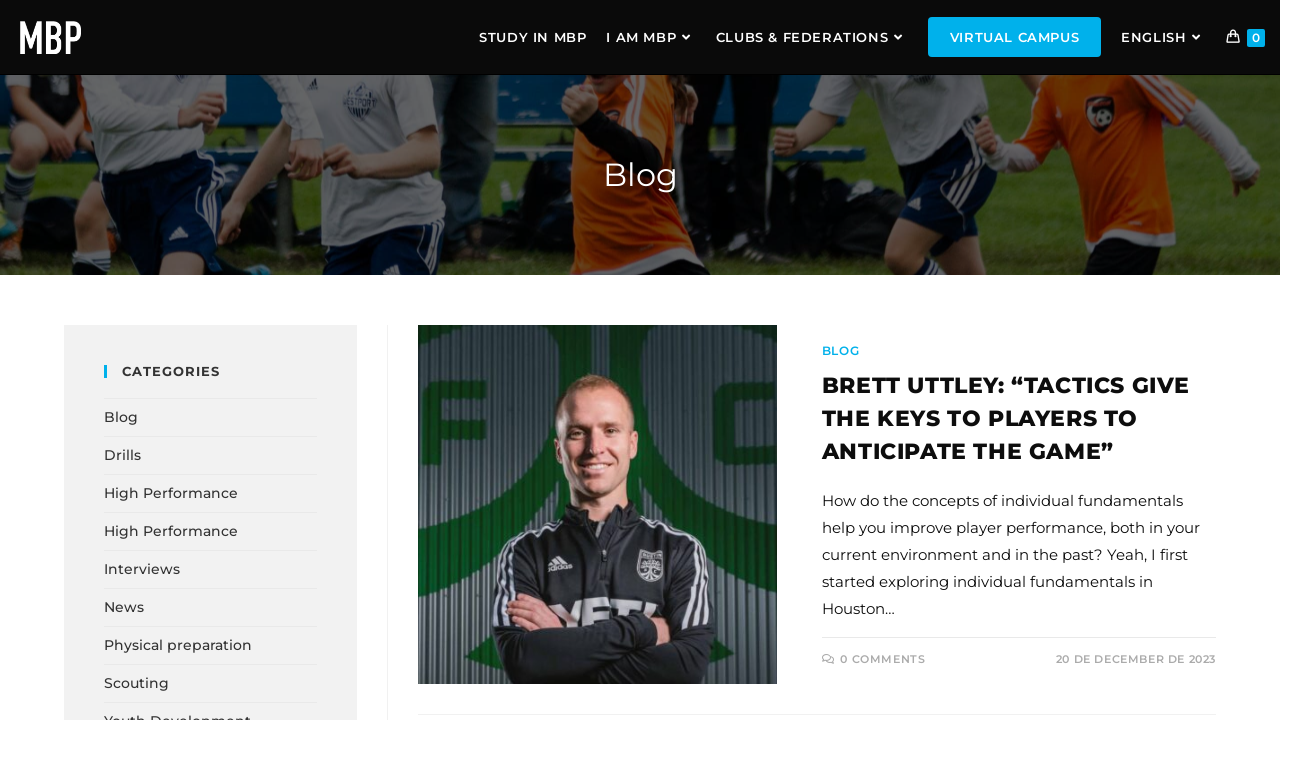

--- FILE ---
content_type: text/html; charset=UTF-8
request_url: https://mbpschool.com/en/category/uncategorized/page/3/
body_size: 48855
content:
<!DOCTYPE html>
<html class="html" lang="en-US" prefix="og: https://ogp.me/ns#">
<head>
	<meta charset="UTF-8">
<script>
var gform;gform||(document.addEventListener("gform_main_scripts_loaded",function(){gform.scriptsLoaded=!0}),document.addEventListener("gform/theme/scripts_loaded",function(){gform.themeScriptsLoaded=!0}),window.addEventListener("DOMContentLoaded",function(){gform.domLoaded=!0}),gform={domLoaded:!1,scriptsLoaded:!1,themeScriptsLoaded:!1,isFormEditor:()=>"function"==typeof InitializeEditor,callIfLoaded:function(o){return!(!gform.domLoaded||!gform.scriptsLoaded||!gform.themeScriptsLoaded&&!gform.isFormEditor()||(gform.isFormEditor()&&console.warn("The use of gform.initializeOnLoaded() is deprecated in the form editor context and will be removed in Gravity Forms 3.1."),o(),0))},initializeOnLoaded:function(o){gform.callIfLoaded(o)||(document.addEventListener("gform_main_scripts_loaded",()=>{gform.scriptsLoaded=!0,gform.callIfLoaded(o)}),document.addEventListener("gform/theme/scripts_loaded",()=>{gform.themeScriptsLoaded=!0,gform.callIfLoaded(o)}),window.addEventListener("DOMContentLoaded",()=>{gform.domLoaded=!0,gform.callIfLoaded(o)}))},hooks:{action:{},filter:{}},addAction:function(o,r,e,t){gform.addHook("action",o,r,e,t)},addFilter:function(o,r,e,t){gform.addHook("filter",o,r,e,t)},doAction:function(o){gform.doHook("action",o,arguments)},applyFilters:function(o){return gform.doHook("filter",o,arguments)},removeAction:function(o,r){gform.removeHook("action",o,r)},removeFilter:function(o,r,e){gform.removeHook("filter",o,r,e)},addHook:function(o,r,e,t,n){null==gform.hooks[o][r]&&(gform.hooks[o][r]=[]);var d=gform.hooks[o][r];null==n&&(n=r+"_"+d.length),gform.hooks[o][r].push({tag:n,callable:e,priority:t=null==t?10:t})},doHook:function(r,o,e){var t;if(e=Array.prototype.slice.call(e,1),null!=gform.hooks[r][o]&&((o=gform.hooks[r][o]).sort(function(o,r){return o.priority-r.priority}),o.forEach(function(o){"function"!=typeof(t=o.callable)&&(t=window[t]),"action"==r?t.apply(null,e):e[0]=t.apply(null,e)})),"filter"==r)return e[0]},removeHook:function(o,r,t,n){var e;null!=gform.hooks[o][r]&&(e=(e=gform.hooks[o][r]).filter(function(o,r,e){return!!(null!=n&&n!=o.tag||null!=t&&t!=o.priority)}),gform.hooks[o][r]=e)}});
</script>

	<link rel="profile" href="https://gmpg.org/xfn/11">

		<style>img:is([sizes="auto" i], [sizes^="auto," i]) { contain-intrinsic-size: 3000px 1500px }</style>
	<script id="cookieyes" type="text/javascript" src="https://cdn-cookieyes.com/client_data/55c85053cedaae41dc30196d/script.js"></script>
<!-- Google Tag Manager for WordPress by gtm4wp.com -->
<script data-cfasync="false" data-pagespeed-no-defer>
	var gtm4wp_datalayer_name = "dataLayer";
	var dataLayer = dataLayer || [];
	const gtm4wp_use_sku_instead = 1;
	const gtm4wp_currency = 'USD';
	const gtm4wp_product_per_impression = false;
	const gtm4wp_clear_ecommerce = false;
</script>
<!-- End Google Tag Manager for WordPress by gtm4wp.com --><meta name="viewport" content="width=device-width, initial-scale=1">
<!-- Search Engine Optimization by Rank Math - https://rankmath.com/ -->
<title>Blog - MBP School of coaches</title>
<meta name="robots" content="follow, index, max-snippet:-1, max-video-preview:-1, max-image-preview:large"/>
<link rel="canonical" href="https://mbpschool.com/en/category/uncategorized/page/3/" />
<link rel="prev" href="https://mbpschool.com/en/category/uncategorized/page/2/" />
<link rel="next" href="https://mbpschool.com/en/category/uncategorized/page/4/" />
<meta property="og:locale" content="en_US" />
<meta property="og:type" content="article" />
<meta property="og:title" content="Blog - MBP School of coaches" />
<meta property="og:url" content="https://mbpschool.com/en/category/uncategorized/page/3/" />
<meta property="og:site_name" content="MBP Coaches&#039; School" />
<meta name="twitter:card" content="summary_large_image" />
<meta name="twitter:title" content="Blog - MBP School of coaches" />
<meta name="twitter:label1" content="Posts" />
<meta name="twitter:data1" content="146" />
<script type="application/ld+json" class="rank-math-schema">{"@context":"https://schema.org","@graph":[{"@type":"EducationalOrganization","@id":"https://mbpschool.com/en/#organization/","name":"MBP Coaches' School","url":"https://mbpschool.com","logo":{"@type":"ImageObject","@id":"https://mbpschool.com/en/#logo/","url":"https://mbpschool.com/wp-content/uploads/2024/10/MBP_wxl.png","contentUrl":"https://mbpschool.com/wp-content/uploads/2024/10/MBP_wxl.png","caption":"MBP Coaches' School","inLanguage":"en-US","width":"121","height":"67"}},{"@type":"WebSite","@id":"https://mbpschool.com/en/#website/","url":"https://mbpschool.com/en/","name":"MBP Coaches' School","publisher":{"@id":"https://mbpschool.com/en/#organization/"},"inLanguage":"en-US"},{"@type":"CollectionPage","@id":"https://mbpschool.com/en/category/uncategorized/page/3/#webpage","url":"https://mbpschool.com/en/category/uncategorized/page/3/","name":"Blog - MBP School of coaches","isPartOf":{"@id":"https://mbpschool.com/en/#website/"},"inLanguage":"en-US"}]}</script>
<!-- /Rank Math WordPress SEO plugin -->

<link rel='dns-prefetch' href='//player.vimeo.com' />
<link rel='dns-prefetch' href='//fonts.googleapis.com' />
<link href='https://fonts.gstatic.com' crossorigin rel='preconnect' />
<link rel="alternate" type="application/rss+xml" title="MBP School of coaches &raquo; Feed" href="https://mbpschool.com/en/feed/" />
<link rel="alternate" type="application/rss+xml" title="MBP School of coaches &raquo; Comments Feed" href="https://mbpschool.com/en/comments/feed/" />
<link rel="alternate" type="application/rss+xml" title="MBP School of coaches &raquo; Blog Category Feed" href="https://mbpschool.com/en/category/uncategorized/feed/" />
<style id='wp-emoji-styles-inline-css'>

	img.wp-smiley, img.emoji {
		display: inline !important;
		border: none !important;
		box-shadow: none !important;
		height: 1em !important;
		width: 1em !important;
		margin: 0 0.07em !important;
		vertical-align: -0.1em !important;
		background: none !important;
		padding: 0 !important;
	}
</style>
<link rel='stylesheet' id='wp-block-library-css' href='https://mbpschool.com/wp-includes/css/dist/block-library/style.min.css?ver=6.8.1' media='all' />
<style id='wp-block-library-theme-inline-css'>
.wp-block-audio :where(figcaption){color:#555;font-size:13px;text-align:center}.is-dark-theme .wp-block-audio :where(figcaption){color:#ffffffa6}.wp-block-audio{margin:0 0 1em}.wp-block-code{border:1px solid #ccc;border-radius:4px;font-family:Menlo,Consolas,monaco,monospace;padding:.8em 1em}.wp-block-embed :where(figcaption){color:#555;font-size:13px;text-align:center}.is-dark-theme .wp-block-embed :where(figcaption){color:#ffffffa6}.wp-block-embed{margin:0 0 1em}.blocks-gallery-caption{color:#555;font-size:13px;text-align:center}.is-dark-theme .blocks-gallery-caption{color:#ffffffa6}:root :where(.wp-block-image figcaption){color:#555;font-size:13px;text-align:center}.is-dark-theme :root :where(.wp-block-image figcaption){color:#ffffffa6}.wp-block-image{margin:0 0 1em}.wp-block-pullquote{border-bottom:4px solid;border-top:4px solid;color:currentColor;margin-bottom:1.75em}.wp-block-pullquote cite,.wp-block-pullquote footer,.wp-block-pullquote__citation{color:currentColor;font-size:.8125em;font-style:normal;text-transform:uppercase}.wp-block-quote{border-left:.25em solid;margin:0 0 1.75em;padding-left:1em}.wp-block-quote cite,.wp-block-quote footer{color:currentColor;font-size:.8125em;font-style:normal;position:relative}.wp-block-quote:where(.has-text-align-right){border-left:none;border-right:.25em solid;padding-left:0;padding-right:1em}.wp-block-quote:where(.has-text-align-center){border:none;padding-left:0}.wp-block-quote.is-large,.wp-block-quote.is-style-large,.wp-block-quote:where(.is-style-plain){border:none}.wp-block-search .wp-block-search__label{font-weight:700}.wp-block-search__button{border:1px solid #ccc;padding:.375em .625em}:where(.wp-block-group.has-background){padding:1.25em 2.375em}.wp-block-separator.has-css-opacity{opacity:.4}.wp-block-separator{border:none;border-bottom:2px solid;margin-left:auto;margin-right:auto}.wp-block-separator.has-alpha-channel-opacity{opacity:1}.wp-block-separator:not(.is-style-wide):not(.is-style-dots){width:100px}.wp-block-separator.has-background:not(.is-style-dots){border-bottom:none;height:1px}.wp-block-separator.has-background:not(.is-style-wide):not(.is-style-dots){height:2px}.wp-block-table{margin:0 0 1em}.wp-block-table td,.wp-block-table th{word-break:normal}.wp-block-table :where(figcaption){color:#555;font-size:13px;text-align:center}.is-dark-theme .wp-block-table :where(figcaption){color:#ffffffa6}.wp-block-video :where(figcaption){color:#555;font-size:13px;text-align:center}.is-dark-theme .wp-block-video :where(figcaption){color:#ffffffa6}.wp-block-video{margin:0 0 1em}:root :where(.wp-block-template-part.has-background){margin-bottom:0;margin-top:0;padding:1.25em 2.375em}
</style>
<style id='classic-theme-styles-inline-css'>
/*! This file is auto-generated */
.wp-block-button__link{color:#fff;background-color:#32373c;border-radius:9999px;box-shadow:none;text-decoration:none;padding:calc(.667em + 2px) calc(1.333em + 2px);font-size:1.125em}.wp-block-file__button{background:#32373c;color:#fff;text-decoration:none}
</style>
<link rel='stylesheet' id='activecampaign-form-block-css' href='https://mbpschool.com/wp-content/plugins/activecampaign-subscription-forms/activecampaign-form-block/build/style-index.css?ver=1749734686' media='all' />
<style id='joinchat-button-style-inline-css'>
.wp-block-joinchat-button{border:none!important;text-align:center}.wp-block-joinchat-button figure{display:table;margin:0 auto;padding:0}.wp-block-joinchat-button figcaption{font:normal normal 400 .6em/2em var(--wp--preset--font-family--system-font,sans-serif);margin:0;padding:0}.wp-block-joinchat-button .joinchat-button__qr{background-color:#fff;border:6px solid #25d366;border-radius:30px;box-sizing:content-box;display:block;height:200px;margin:auto;overflow:hidden;padding:10px;width:200px}.wp-block-joinchat-button .joinchat-button__qr canvas,.wp-block-joinchat-button .joinchat-button__qr img{display:block;margin:auto}.wp-block-joinchat-button .joinchat-button__link{align-items:center;background-color:#25d366;border:6px solid #25d366;border-radius:30px;display:inline-flex;flex-flow:row nowrap;justify-content:center;line-height:1.25em;margin:0 auto;text-decoration:none}.wp-block-joinchat-button .joinchat-button__link:before{background:transparent var(--joinchat-ico) no-repeat center;background-size:100%;content:"";display:block;height:1.5em;margin:-.75em .75em -.75em 0;width:1.5em}.wp-block-joinchat-button figure+.joinchat-button__link{margin-top:10px}@media (orientation:landscape)and (min-height:481px),(orientation:portrait)and (min-width:481px){.wp-block-joinchat-button.joinchat-button--qr-only figure+.joinchat-button__link{display:none}}@media (max-width:480px),(orientation:landscape)and (max-height:480px){.wp-block-joinchat-button figure{display:none}}

</style>
<link rel='stylesheet' id='jet-engine-frontend-css' href='https://mbpschool.com/wp-content/plugins/jet-engine/assets/css/frontend.css?ver=3.7.3' media='all' />
<style id='global-styles-inline-css'>
:root{--wp--preset--aspect-ratio--square: 1;--wp--preset--aspect-ratio--4-3: 4/3;--wp--preset--aspect-ratio--3-4: 3/4;--wp--preset--aspect-ratio--3-2: 3/2;--wp--preset--aspect-ratio--2-3: 2/3;--wp--preset--aspect-ratio--16-9: 16/9;--wp--preset--aspect-ratio--9-16: 9/16;--wp--preset--color--black: #000000;--wp--preset--color--cyan-bluish-gray: #abb8c3;--wp--preset--color--white: #ffffff;--wp--preset--color--pale-pink: #f78da7;--wp--preset--color--vivid-red: #cf2e2e;--wp--preset--color--luminous-vivid-orange: #ff6900;--wp--preset--color--luminous-vivid-amber: #fcb900;--wp--preset--color--light-green-cyan: #7bdcb5;--wp--preset--color--vivid-green-cyan: #00d084;--wp--preset--color--pale-cyan-blue: #8ed1fc;--wp--preset--color--vivid-cyan-blue: #0693e3;--wp--preset--color--vivid-purple: #9b51e0;--wp--preset--gradient--vivid-cyan-blue-to-vivid-purple: linear-gradient(135deg,rgba(6,147,227,1) 0%,rgb(155,81,224) 100%);--wp--preset--gradient--light-green-cyan-to-vivid-green-cyan: linear-gradient(135deg,rgb(122,220,180) 0%,rgb(0,208,130) 100%);--wp--preset--gradient--luminous-vivid-amber-to-luminous-vivid-orange: linear-gradient(135deg,rgba(252,185,0,1) 0%,rgba(255,105,0,1) 100%);--wp--preset--gradient--luminous-vivid-orange-to-vivid-red: linear-gradient(135deg,rgba(255,105,0,1) 0%,rgb(207,46,46) 100%);--wp--preset--gradient--very-light-gray-to-cyan-bluish-gray: linear-gradient(135deg,rgb(238,238,238) 0%,rgb(169,184,195) 100%);--wp--preset--gradient--cool-to-warm-spectrum: linear-gradient(135deg,rgb(74,234,220) 0%,rgb(151,120,209) 20%,rgb(207,42,186) 40%,rgb(238,44,130) 60%,rgb(251,105,98) 80%,rgb(254,248,76) 100%);--wp--preset--gradient--blush-light-purple: linear-gradient(135deg,rgb(255,206,236) 0%,rgb(152,150,240) 100%);--wp--preset--gradient--blush-bordeaux: linear-gradient(135deg,rgb(254,205,165) 0%,rgb(254,45,45) 50%,rgb(107,0,62) 100%);--wp--preset--gradient--luminous-dusk: linear-gradient(135deg,rgb(255,203,112) 0%,rgb(199,81,192) 50%,rgb(65,88,208) 100%);--wp--preset--gradient--pale-ocean: linear-gradient(135deg,rgb(255,245,203) 0%,rgb(182,227,212) 50%,rgb(51,167,181) 100%);--wp--preset--gradient--electric-grass: linear-gradient(135deg,rgb(202,248,128) 0%,rgb(113,206,126) 100%);--wp--preset--gradient--midnight: linear-gradient(135deg,rgb(2,3,129) 0%,rgb(40,116,252) 100%);--wp--preset--font-size--small: 13px;--wp--preset--font-size--medium: 20px;--wp--preset--font-size--large: 36px;--wp--preset--font-size--x-large: 42px;--wp--preset--spacing--20: 0.44rem;--wp--preset--spacing--30: 0.67rem;--wp--preset--spacing--40: 1rem;--wp--preset--spacing--50: 1.5rem;--wp--preset--spacing--60: 2.25rem;--wp--preset--spacing--70: 3.38rem;--wp--preset--spacing--80: 5.06rem;--wp--preset--shadow--natural: 6px 6px 9px rgba(0, 0, 0, 0.2);--wp--preset--shadow--deep: 12px 12px 50px rgba(0, 0, 0, 0.4);--wp--preset--shadow--sharp: 6px 6px 0px rgba(0, 0, 0, 0.2);--wp--preset--shadow--outlined: 6px 6px 0px -3px rgba(255, 255, 255, 1), 6px 6px rgba(0, 0, 0, 1);--wp--preset--shadow--crisp: 6px 6px 0px rgba(0, 0, 0, 1);}:where(.is-layout-flex){gap: 0.5em;}:where(.is-layout-grid){gap: 0.5em;}body .is-layout-flex{display: flex;}.is-layout-flex{flex-wrap: wrap;align-items: center;}.is-layout-flex > :is(*, div){margin: 0;}body .is-layout-grid{display: grid;}.is-layout-grid > :is(*, div){margin: 0;}:where(.wp-block-columns.is-layout-flex){gap: 2em;}:where(.wp-block-columns.is-layout-grid){gap: 2em;}:where(.wp-block-post-template.is-layout-flex){gap: 1.25em;}:where(.wp-block-post-template.is-layout-grid){gap: 1.25em;}.has-black-color{color: var(--wp--preset--color--black) !important;}.has-cyan-bluish-gray-color{color: var(--wp--preset--color--cyan-bluish-gray) !important;}.has-white-color{color: var(--wp--preset--color--white) !important;}.has-pale-pink-color{color: var(--wp--preset--color--pale-pink) !important;}.has-vivid-red-color{color: var(--wp--preset--color--vivid-red) !important;}.has-luminous-vivid-orange-color{color: var(--wp--preset--color--luminous-vivid-orange) !important;}.has-luminous-vivid-amber-color{color: var(--wp--preset--color--luminous-vivid-amber) !important;}.has-light-green-cyan-color{color: var(--wp--preset--color--light-green-cyan) !important;}.has-vivid-green-cyan-color{color: var(--wp--preset--color--vivid-green-cyan) !important;}.has-pale-cyan-blue-color{color: var(--wp--preset--color--pale-cyan-blue) !important;}.has-vivid-cyan-blue-color{color: var(--wp--preset--color--vivid-cyan-blue) !important;}.has-vivid-purple-color{color: var(--wp--preset--color--vivid-purple) !important;}.has-black-background-color{background-color: var(--wp--preset--color--black) !important;}.has-cyan-bluish-gray-background-color{background-color: var(--wp--preset--color--cyan-bluish-gray) !important;}.has-white-background-color{background-color: var(--wp--preset--color--white) !important;}.has-pale-pink-background-color{background-color: var(--wp--preset--color--pale-pink) !important;}.has-vivid-red-background-color{background-color: var(--wp--preset--color--vivid-red) !important;}.has-luminous-vivid-orange-background-color{background-color: var(--wp--preset--color--luminous-vivid-orange) !important;}.has-luminous-vivid-amber-background-color{background-color: var(--wp--preset--color--luminous-vivid-amber) !important;}.has-light-green-cyan-background-color{background-color: var(--wp--preset--color--light-green-cyan) !important;}.has-vivid-green-cyan-background-color{background-color: var(--wp--preset--color--vivid-green-cyan) !important;}.has-pale-cyan-blue-background-color{background-color: var(--wp--preset--color--pale-cyan-blue) !important;}.has-vivid-cyan-blue-background-color{background-color: var(--wp--preset--color--vivid-cyan-blue) !important;}.has-vivid-purple-background-color{background-color: var(--wp--preset--color--vivid-purple) !important;}.has-black-border-color{border-color: var(--wp--preset--color--black) !important;}.has-cyan-bluish-gray-border-color{border-color: var(--wp--preset--color--cyan-bluish-gray) !important;}.has-white-border-color{border-color: var(--wp--preset--color--white) !important;}.has-pale-pink-border-color{border-color: var(--wp--preset--color--pale-pink) !important;}.has-vivid-red-border-color{border-color: var(--wp--preset--color--vivid-red) !important;}.has-luminous-vivid-orange-border-color{border-color: var(--wp--preset--color--luminous-vivid-orange) !important;}.has-luminous-vivid-amber-border-color{border-color: var(--wp--preset--color--luminous-vivid-amber) !important;}.has-light-green-cyan-border-color{border-color: var(--wp--preset--color--light-green-cyan) !important;}.has-vivid-green-cyan-border-color{border-color: var(--wp--preset--color--vivid-green-cyan) !important;}.has-pale-cyan-blue-border-color{border-color: var(--wp--preset--color--pale-cyan-blue) !important;}.has-vivid-cyan-blue-border-color{border-color: var(--wp--preset--color--vivid-cyan-blue) !important;}.has-vivid-purple-border-color{border-color: var(--wp--preset--color--vivid-purple) !important;}.has-vivid-cyan-blue-to-vivid-purple-gradient-background{background: var(--wp--preset--gradient--vivid-cyan-blue-to-vivid-purple) !important;}.has-light-green-cyan-to-vivid-green-cyan-gradient-background{background: var(--wp--preset--gradient--light-green-cyan-to-vivid-green-cyan) !important;}.has-luminous-vivid-amber-to-luminous-vivid-orange-gradient-background{background: var(--wp--preset--gradient--luminous-vivid-amber-to-luminous-vivid-orange) !important;}.has-luminous-vivid-orange-to-vivid-red-gradient-background{background: var(--wp--preset--gradient--luminous-vivid-orange-to-vivid-red) !important;}.has-very-light-gray-to-cyan-bluish-gray-gradient-background{background: var(--wp--preset--gradient--very-light-gray-to-cyan-bluish-gray) !important;}.has-cool-to-warm-spectrum-gradient-background{background: var(--wp--preset--gradient--cool-to-warm-spectrum) !important;}.has-blush-light-purple-gradient-background{background: var(--wp--preset--gradient--blush-light-purple) !important;}.has-blush-bordeaux-gradient-background{background: var(--wp--preset--gradient--blush-bordeaux) !important;}.has-luminous-dusk-gradient-background{background: var(--wp--preset--gradient--luminous-dusk) !important;}.has-pale-ocean-gradient-background{background: var(--wp--preset--gradient--pale-ocean) !important;}.has-electric-grass-gradient-background{background: var(--wp--preset--gradient--electric-grass) !important;}.has-midnight-gradient-background{background: var(--wp--preset--gradient--midnight) !important;}.has-small-font-size{font-size: var(--wp--preset--font-size--small) !important;}.has-medium-font-size{font-size: var(--wp--preset--font-size--medium) !important;}.has-large-font-size{font-size: var(--wp--preset--font-size--large) !important;}.has-x-large-font-size{font-size: var(--wp--preset--font-size--x-large) !important;}
:where(.wp-block-post-template.is-layout-flex){gap: 1.25em;}:where(.wp-block-post-template.is-layout-grid){gap: 1.25em;}
:where(.wp-block-columns.is-layout-flex){gap: 2em;}:where(.wp-block-columns.is-layout-grid){gap: 2em;}
:root :where(.wp-block-pullquote){font-size: 1.5em;line-height: 1.6;}
</style>
<link rel='stylesheet' id='flexy-breadcrumb-css' href='https://mbpschool.com/wp-content/plugins/flexy-breadcrumb/public/css/flexy-breadcrumb-public.css?ver=1.2.1' media='all' />
<link rel='stylesheet' id='flexy-breadcrumb-font-awesome-css' href='https://mbpschool.com/wp-content/plugins/flexy-breadcrumb/public/css/font-awesome.min.css?ver=4.7.0' media='all' />
<link rel='stylesheet' id='wc-aelia-cs-frontend-css' href='https://mbpschool.com/wp-content/plugins/woocommerce-aelia-currencyswitcher/src/design/css/frontend.css?ver=5.2.8.250501' media='all' />
<style id='woocommerce-inline-inline-css'>
.woocommerce form .form-row .required { visibility: visible; }
</style>
<link rel='stylesheet' id='affwp-forms-css' href='https://mbpschool.com/wp-content/plugins/affiliate-wp/assets/css/forms.min.css?ver=2.27.7' media='all' />
<link rel='stylesheet' id='aws-style-css' href='https://mbpschool.com/wp-content/plugins/advanced-woo-search/assets/css/common.min.css?ver=3.41' media='all' />
<link rel='stylesheet' id='wpml-legacy-dropdown-0-css' href='https://mbpschool.com/wp-content/plugins/sitepress-multilingual-cms/templates/language-switchers/legacy-dropdown/style.min.css?ver=1' media='all' />
<style id='wpml-legacy-dropdown-0-inline-css'>
.wpml-ls-statics-shortcode_actions{background-color:#000000;}.wpml-ls-statics-shortcode_actions, .wpml-ls-statics-shortcode_actions .wpml-ls-sub-menu, .wpml-ls-statics-shortcode_actions a {border-color:#000000;}.wpml-ls-statics-shortcode_actions .wpml-ls-current-language > a {color:#ffffff;}
</style>
<link rel='stylesheet' id='wpml-menu-item-0-css' href='https://mbpschool.com/wp-content/plugins/sitepress-multilingual-cms/templates/language-switchers/menu-item/style.min.css?ver=1' media='all' />
<link rel='stylesheet' id='custom_splitit_checkout_page_css-css' href='https://mbpschool.com/wp-content/plugins/splitit-installment-payments/assets/css/style.css?ver=6.8.1' media='all' />
<link rel='stylesheet' id='brands-styles-css' href='https://mbpschool.com/wp-content/plugins/woocommerce/assets/css/brands.css?ver=10.1.3' media='all' />
<link rel='stylesheet' id='oceanwp-style-css' href='https://mbpschool.com/wp-content/themes/oceanwp/assets/css/style.min.css?ver=1.0' media='all' />
<link rel='stylesheet' id='child-style-css' href='https://mbpschool.com/wp-content/themes/oceanwp-child-theme-master/style.css?ver=6.8.1' media='all' />
<link rel='stylesheet' id='oceanwp-woo-mini-cart-css' href='https://mbpschool.com/wp-content/themes/oceanwp/assets/css/woo/woo-mini-cart.min.css?ver=6.8.1' media='all' />
<link rel='stylesheet' id='font-awesome-css' href='https://mbpschool.com/wp-content/themes/oceanwp/assets/fonts/fontawesome/css/all.min.css?ver=6.7.2' media='all' />
<link rel='stylesheet' id='simple-line-icons-css' href='https://mbpschool.com/wp-content/themes/oceanwp/assets/css/third/simple-line-icons.min.css?ver=2.4.0' media='all' />
<link rel='stylesheet' id='oceanwp-google-font-montserrat-css' href='//fonts.googleapis.com/css?family=Montserrat%3A100%2C200%2C300%2C400%2C500%2C600%2C700%2C800%2C900%2C100i%2C200i%2C300i%2C400i%2C500i%2C600i%2C700i%2C800i%2C900i&#038;subset=latin&#038;display=swap&#038;ver=6.8.1' media='all' />
<link rel='stylesheet' id='elementor-frontend-css' href='https://mbpschool.com/wp-content/plugins/elementor/assets/css/frontend.min.css?ver=3.29.2' media='all' />
<link rel='stylesheet' id='widget-image-css' href='https://mbpschool.com/wp-content/plugins/elementor/assets/css/widget-image.min.css?ver=3.29.2' media='all' />
<link rel='stylesheet' id='widget-social-icons-css' href='https://mbpschool.com/wp-content/plugins/elementor/assets/css/widget-social-icons.min.css?ver=3.29.2' media='all' />
<link rel='stylesheet' id='e-apple-webkit-css' href='https://mbpschool.com/wp-content/plugins/elementor/assets/css/conditionals/apple-webkit.min.css?ver=3.29.2' media='all' />
<link rel='stylesheet' id='widget-heading-css' href='https://mbpschool.com/wp-content/plugins/elementor/assets/css/widget-heading.min.css?ver=3.29.2' media='all' />
<link rel='stylesheet' id='widget-icon-list-css' href='https://mbpschool.com/wp-content/plugins/elementor/assets/css/widget-icon-list.min.css?ver=3.29.2' media='all' />
<link rel='stylesheet' id='oew-modal-css' href='https://mbpschool.com/wp-content/plugins/ocean-elementor-widgets/assets/css/modal/style.min.css?ver=6.8.1' media='all' />
<link rel='stylesheet' id='e-popup-css' href='https://mbpschool.com/wp-content/plugins/elementor-pro/assets/css/conditionals/popup.min.css?ver=3.29.2' media='all' />
<link rel='stylesheet' id='widget-nav-menu-css' href='https://mbpschool.com/wp-content/plugins/elementor-pro/assets/css/widget-nav-menu.min.css?ver=3.29.2' media='all' />
<link rel='stylesheet' id='widget-woocommerce-menu-cart-css' href='https://mbpschool.com/wp-content/plugins/elementor-pro/assets/css/widget-woocommerce-menu-cart.min.css?ver=3.29.2' media='all' />
<link rel='stylesheet' id='e-animation-slideInLeft-css' href='https://mbpschool.com/wp-content/plugins/elementor/assets/lib/animations/styles/slideInLeft.min.css?ver=3.29.2' media='all' />
<link rel='stylesheet' id='e-animation-fadeInLeft-css' href='https://mbpschool.com/wp-content/plugins/elementor/assets/lib/animations/styles/fadeInLeft.min.css?ver=3.29.2' media='all' />
<link rel='stylesheet' id='elementor-post-6-css' href='https://mbpschool.com/wp-content/uploads/elementor/css/post-6.css?ver=1750404490' media='all' />
<link rel='stylesheet' id='font-awesome-5-all-css' href='https://mbpschool.com/wp-content/plugins/elementor/assets/lib/font-awesome/css/all.min.css?ver=3.29.2' media='all' />
<link rel='stylesheet' id='font-awesome-4-shim-css' href='https://mbpschool.com/wp-content/plugins/elementor/assets/lib/font-awesome/css/v4-shims.min.css?ver=3.29.2' media='all' />
<link rel='stylesheet' id='elementor-post-112697-css' href='https://mbpschool.com/wp-content/uploads/elementor/css/post-112697.css?ver=1750404490' media='all' />
<link rel='stylesheet' id='elementor-post-537607-css' href='https://mbpschool.com/wp-content/uploads/elementor/css/post-537607.css?ver=1750404490' media='all' />
<link rel='stylesheet' id='elementor-post-537207-css' href='https://mbpschool.com/wp-content/uploads/elementor/css/post-537207.css?ver=1750404490' media='all' />
<link rel='stylesheet' id='elementor-post-136990-css' href='https://mbpschool.com/wp-content/uploads/elementor/css/post-136990.css?ver=1750404490' media='all' />
<link rel='stylesheet' id='gfaa-conversational-css' href='https://mbpschool.com/wp-content/plugins/auto-advance-for-gravity-forms/css/conversational.css?ver=5.0.4' media='all' />
<link rel='stylesheet' id='gfaa-main-css' href='https://mbpschool.com/wp-content/plugins/auto-advance-for-gravity-forms/css/aafg_styles.css?ver=5.0.4' media='all' />
<link rel='stylesheet' id='oceanwp-woocommerce-css' href='https://mbpschool.com/wp-content/themes/oceanwp/assets/css/woo/woocommerce.min.css?ver=6.8.1' media='all' />
<link rel='stylesheet' id='oceanwp-woo-star-font-css' href='https://mbpschool.com/wp-content/themes/oceanwp/assets/css/woo/woo-star-font.min.css?ver=6.8.1' media='all' />
<link rel='stylesheet' id='oceanwp-woo-quick-view-css' href='https://mbpschool.com/wp-content/themes/oceanwp/assets/css/woo/woo-quick-view.min.css?ver=6.8.1' media='all' />
<link rel='stylesheet' id='oe-widgets-style-css' href='https://mbpschool.com/wp-content/plugins/ocean-extra/assets/css/widgets.css?ver=6.8.1' media='all' />
<link rel='stylesheet' id='elementor-gf-local-roboto-css' href='https://mbpschool.com/wp-content/uploads/elementor/google-fonts/css/roboto.css?ver=1750404497' media='all' />
<link rel='stylesheet' id='elementor-gf-local-robotoslab-css' href='https://mbpschool.com/wp-content/uploads/elementor/google-fonts/css/robotoslab.css?ver=1750404500' media='all' />
<link rel='stylesheet' id='elementor-gf-local-montserrat-css' href='https://mbpschool.com/wp-content/uploads/elementor/google-fonts/css/montserrat.css?ver=1750404503' media='all' />
<link rel='stylesheet' id='elementor-gf-local-poppins-css' href='https://mbpschool.com/wp-content/uploads/elementor/google-fonts/css/poppins.css?ver=1750404505' media='all' />
<script type="text/template" id="tmpl-variation-template">
	<div class="woocommerce-variation-description">{{{ data.variation.variation_description }}}</div>
	<div class="woocommerce-variation-price">{{{ data.variation.price_html }}}</div>
	<div class="woocommerce-variation-availability">{{{ data.variation.availability_html }}}</div>
</script>
<script type="text/template" id="tmpl-unavailable-variation-template">
	<p role="alert">Sorry, this product is unavailable. Please choose a different combination.</p>
</script>
<script id="wpml-cookie-js-extra">
var wpml_cookies = {"wp-wpml_current_language":{"value":"en","expires":1,"path":"\/"}};
var wpml_cookies = {"wp-wpml_current_language":{"value":"en","expires":1,"path":"\/"}};
</script>
<script src="https://mbpschool.com/wp-content/plugins/sitepress-multilingual-cms/res/js/cookies/language-cookie.js?ver=476000" id="wpml-cookie-js" defer data-wp-strategy="defer"></script>
<script src="https://mbpschool.com/wp-includes/js/jquery/jquery.min.js?ver=3.7.1" id="jquery-core-js"></script>
<script src="https://mbpschool.com/wp-includes/js/jquery/jquery-migrate.min.js?ver=3.4.1" id="jquery-migrate-js"></script>
<script id="jquery-js-after">
					function optimocha_getCookie(name) {
						var v = document.cookie.match("(^|;) ?" + name + "=([^;]*)(;|$)");
						return v ? v[2] : null;
					}

					function optimocha_check_wc_cart_script() {
					var cart_src = "https://mbpschool.com/wp-content/plugins/woocommerce/assets/js/frontend/cart-fragments.min.js";
					var script_id = "optimocha_loaded_wc_cart_fragments";

						if( document.getElementById(script_id) !== null ) {
							return false;
						}

						if( optimocha_getCookie("woocommerce_cart_hash") ) {
							var script = document.createElement("script");
							script.id = script_id;
							script.src = cart_src;
							script.async = true;
							document.head.appendChild(script);
						}
					}

					optimocha_check_wc_cart_script();
					document.addEventListener("click", function(){setTimeout(optimocha_check_wc_cart_script,1000);});
					
</script>
<script src="https://mbpschool.com/wp-content/plugins/add-coupon-by-link-for-woocommerce/public/js/add-coupon-by-link-woocommerce-public.js?ver=1.2.19" id="add-coupon-by-link-woocommerce-js"></script>
<script src="https://mbpschool.com/wp-content/plugins/sticky-menu-or-anything-on-scroll/assets/js/jq-sticky-anything.min.js?ver=2.1.1" id="stickyAnythingLib-js"></script>
<script src="https://mbpschool.com/wp-content/plugins/woocommerce/assets/js/jquery-blockui/jquery.blockUI.min.js?ver=2.7.0-wc.10.1.3" id="jquery-blockui-js" defer data-wp-strategy="defer"></script>
<script id="wc-add-to-cart-js-extra">
var wc_add_to_cart_params = {"ajax_url":"\/wp-admin\/admin-ajax.php?lang=en","wc_ajax_url":"\/en\/?wc-ajax=%%endpoint%%","i18n_view_cart":"View cart","cart_url":"https:\/\/mbpschool.com\/en\/cart\/","is_cart":"","cart_redirect_after_add":"yes"};
</script>
<script src="https://mbpschool.com/wp-content/plugins/woocommerce/assets/js/frontend/add-to-cart.min.js?ver=10.1.3" id="wc-add-to-cart-js" defer data-wp-strategy="defer"></script>
<script src="https://mbpschool.com/wp-content/plugins/woocommerce/assets/js/js-cookie/js.cookie.min.js?ver=2.1.4-wc.10.1.3" id="js-cookie-js" defer data-wp-strategy="defer"></script>
<script id="woocommerce-js-extra">
var woocommerce_params = {"ajax_url":"\/wp-admin\/admin-ajax.php?lang=en","wc_ajax_url":"\/en\/?wc-ajax=%%endpoint%%","i18n_password_show":"Show password","i18n_password_hide":"Hide password"};
</script>
<script src="https://mbpschool.com/wp-content/plugins/woocommerce/assets/js/frontend/woocommerce.min.js?ver=10.1.3" id="woocommerce-js" defer data-wp-strategy="defer"></script>
<script id="jquery-cookie-js-extra">
var affwp_scripts = {"ajaxurl":"https:\/\/mbpschool.com\/wp-admin\/admin-ajax.php"};
</script>
<script src="https://mbpschool.com/wp-content/plugins/woocommerce/assets/js/jquery-cookie/jquery.cookie.min.js?ver=1.4.1-wc.10.1.3" id="jquery-cookie-js" data-wp-strategy="defer"></script>
<script id="affwp-tracking-js-extra">
var affwp_debug_vars = {"integrations":{"woocommerce":"WooCommerce"},"version":"2.27.7","currency":"EUR","ref_cookie":"affwp_ref","visit_cookie":"affwp_ref_visit_id","campaign_cookie":"affwp_campaign"};
</script>
<script src="https://mbpschool.com/wp-content/plugins/affiliate-wp/assets/js/tracking.min.js?ver=2.27.7" id="affwp-tracking-js"></script>
<script src="https://mbpschool.com/wp-content/plugins/sitepress-multilingual-cms/templates/language-switchers/legacy-dropdown/script.min.js?ver=1" id="wpml-legacy-dropdown-0-js"></script>
<script src="https://mbpschool.com/wp-content/plugins/elementor/assets/lib/font-awesome/js/v4-shims.min.js?ver=3.29.2" id="font-awesome-4-shim-js"></script>
<script id="enhanced-ecommerce-google-analytics-js-extra">
var ConvAioGlobal = {"nonce":"0637082bcf"};
</script>
<script data-cfasync="false" data-no-optimize="1" data-pagespeed-no-defer src="https://mbpschool.com/wp-content/plugins/enhanced-e-commerce-for-woocommerce-store/public/js/con-gtm-google-analytics.js?ver=7.2.6" id="enhanced-ecommerce-google-analytics-js"></script>
<script data-cfasync="false" data-no-optimize="1" data-pagespeed-no-defer id="enhanced-ecommerce-google-analytics-js-after">
tvc_smd={"tvc_wcv":"10.1.3","tvc_wpv":"6.8.1","tvc_eev":"7.2.6","tvc_cnf":{"t_cg":"","t_ec":"","t_ee":"","t_df":"","t_gUser":"","t_UAen":"","t_thr":"6","t_IPA":"","t_PrivacyPolicy":""},"tvc_sub_data":{"sub_id":"","cu_id":"","pl_id":"","ga_tra_option":"","ga_property_id":"","ga_measurement_id":"","ga_ads_id":"","ga_gmc_id":"","ga_gmc_id_p":"","op_gtag_js":"","op_en_e_t":"","op_rm_t_t":"","op_dy_rm_t_t":"","op_li_ga_wi_ads":"","gmc_is_product_sync":"","gmc_is_site_verified":"","gmc_is_domain_claim":"","gmc_product_count":"","fb_pixel_id":"","tracking_method":"gtm","user_gtm_id":"conversios-gtm"}};
</script>
<script src="https://mbpschool.com/wp-includes/js/underscore.min.js?ver=1.13.7" id="underscore-js"></script>
<script id="wp-util-js-extra">
var _wpUtilSettings = {"ajax":{"url":"\/wp-admin\/admin-ajax.php"}};
</script>
<script src="https://mbpschool.com/wp-includes/js/wp-util.min.js?ver=6.8.1" id="wp-util-js"></script>
<script id="wc-add-to-cart-variation-js-extra">
var wc_add_to_cart_variation_params = {"wc_ajax_url":"\/en\/?wc-ajax=%%endpoint%%","i18n_no_matching_variations_text":"Sorry, no products matched your selection. Please choose a different combination.","i18n_make_a_selection_text":"Please select some product options before adding this product to your cart.","i18n_unavailable_text":"Sorry, this product is unavailable. Please choose a different combination.","i18n_reset_alert_text":"Your selection has been reset. Please select some product options before adding this product to your cart."};
</script>
<script src="https://mbpschool.com/wp-content/plugins/woocommerce/assets/js/frontend/add-to-cart-variation.min.js?ver=10.1.3" id="wc-add-to-cart-variation-js" defer data-wp-strategy="defer"></script>
<script src="https://mbpschool.com/wp-content/plugins/woocommerce/assets/js/flexslider/jquery.flexslider.min.js?ver=2.7.2-wc.10.1.3" id="flexslider-js" defer data-wp-strategy="defer"></script>
<script id="wc-cart-fragments-js-extra">
var wc_cart_fragments_params = {"ajax_url":"\/wp-admin\/admin-ajax.php?lang=en","wc_ajax_url":"\/en\/?wc-ajax=%%endpoint%%","cart_hash_key":"wc_cart_hash_4e77c3242c9e9003ebed31976d7a7ddd_USD-en","fragment_name":"wc_fragments_4e77c3242c9e9003ebed31976d7a7ddd_USD","request_timeout":"5000"};
</script>
<link rel="https://api.w.org/" href="https://mbpschool.com/en/wp-json/" /><link rel="alternate" title="JSON" type="application/json" href="https://mbpschool.com/en/wp-json/wp/v2/categories/1" /><link rel="EditURI" type="application/rsd+xml" title="RSD" href="https://mbpschool.com/xmlrpc.php?rsd" />
<meta name="generator" content="WordPress 6.8.1" />
<meta name="generator" content="WPML ver:4.7.6 stt:1,4,42,2;" />

            <style type="text/css">              
                
                /* Background color */
                .fbc-page .fbc-wrap .fbc-items {
                    background-color: rgba(237,239,240,0);
                }
                /* Items font size */
                .fbc-page .fbc-wrap .fbc-items li {
                    font-size: 16px;
                }
                
                /* Items' link color */
                .fbc-page .fbc-wrap .fbc-items li a {
                    color: #ffc59a;                    
                }
                
                /* Seprator color */
                .fbc-page .fbc-wrap .fbc-items li .fbc-separator {
                    color: #ffc59a;
                }
                
                /* Active item & end-text color */
                .fbc-page .fbc-wrap .fbc-items li.active span,
                .fbc-page .fbc-wrap .fbc-items li .fbc-end-text {
                    color: #ffd5ba;
                    font-size: 16px;
                }
            </style>

            <!-- Stream WordPress user activity plugin v4.1.1 -->
		<script type="text/javascript">
		var AFFWP = AFFWP || {};
		AFFWP.referral_var = 'ref';
		AFFWP.expiration = 60;
		AFFWP.debug = 0;


		AFFWP.referral_credit_last = 1;
		</script>

<!-- Google Tag Manager for WordPress by gtm4wp.com -->
<!-- GTM Container placement set to automatic -->
<script data-cfasync="false" data-pagespeed-no-defer>
	var dataLayer_content = {"pagePostType":"post","pagePostType2":"category-post","pageCategory":["uncategorized"],"customerTotalOrders":0,"customerTotalOrderValue":0,"customerFirstName":"","customerLastName":"","customerBillingFirstName":"","customerBillingLastName":"","customerBillingCompany":"","customerBillingAddress1":"","customerBillingAddress2":"","customerBillingCity":"","customerBillingState":"","customerBillingPostcode":"","customerBillingCountry":"","customerBillingEmail":"","customerBillingEmailHash":"","customerBillingPhone":"","customerShippingFirstName":"","customerShippingLastName":"","customerShippingCompany":"","customerShippingAddress1":"","customerShippingAddress2":"","customerShippingCity":"","customerShippingState":"","customerShippingPostcode":"","customerShippingCountry":"","cartContent":{"totals":{"applied_coupons":[],"discount_total":0,"subtotal":0,"total":0},"items":[]}};
	dataLayer.push( dataLayer_content );
</script>
<script data-cfasync="false" data-pagespeed-no-defer>
(function(w,d,s,l,i){w[l]=w[l]||[];w[l].push({'gtm.start':
new Date().getTime(),event:'gtm.js'});var f=d.getElementsByTagName(s)[0],
j=d.createElement(s),dl=l!='dataLayer'?'&l='+l:'';j.async=true;j.src=
'//www.googletagmanager.com/gtm.js?id='+i+dl;f.parentNode.insertBefore(j,f);
})(window,document,'script','dataLayer','GTM-NXL6BQM');
</script>
<!-- End Google Tag Manager for WordPress by gtm4wp.com -->	<noscript><style>.woocommerce-product-gallery{ opacity: 1 !important; }</style></noscript>
	<meta name="generator" content="Elementor 3.29.2; features: e_font_icon_svg, additional_custom_breakpoints, e_local_google_fonts; settings: css_print_method-external, google_font-enabled, font_display-auto">
<script data-ad-client="ca-pub-3060354495383951" async src="https://pagead2.googlesyndication.com/pagead/js/adsbygoogle.js"></script>
<script async src="https://t.hspvst.com/tracking.php?id=2662&e=tracking"></script>

            <style>
                .oceanwp-theme #searchform-header-replace .aws-container {
                    padding-right: 45px;
                    padding-top: 0;
                }
                .oceanwp-theme #searchform-header-replace .aws-container .aws-search-form .aws-form-btn {
                    background: transparent;
                    border: none;
                }
                .oceanwp-theme #searchform-overlay .aws-container,
                .oceanwp-theme #icon-searchform-overlay .aws-container {
                    position: absolute;
                    top: 50%;
                    left: 0;
                    margin-top: -33px;
                    width: 100%;
                    text-align: center;
                }
                .oceanwp-theme #searchform-overlay .aws-container form,
                .oceanwp-theme #icon-searchform-overlay .aws-container form {
                    position: static;
                }
                .oceanwp-theme #searchform-overlay a.search-overlay-close,
                .oceanwp-theme #icon-searchform-overlay a.search-overlay-close {
                    top: -100px;
                }
                .oceanwp-theme #searchform-overlay .aws-container .aws-search-form,
                .oceanwp-theme #icon-searchform-overlay .aws-container .aws-search-form,
                .oceanwp-theme #searchform-overlay .aws-container .aws-search-form .aws-form-btn,
                .oceanwp-theme #icon-searchform-overlay .aws-container .aws-search-form .aws-form-btn {
                    background: transparent;
                }
                .oceanwp-theme #searchform-overlay .aws-container .aws-search-form .aws-form-btn,
                .oceanwp-theme #icon-searchform-overlay .aws-container .aws-search-form .aws-form-btn {
                    border: none;
                }
                #sidr .aws-container {
                    margin: 30px 20px 0;
                }
                #medium-searchform .aws-container .aws-search-form,
                #vertical-searchform .aws-container .aws-search-form {
                    background: #f5f5f5;
                }
                #medium-searchform .aws-container .aws-search-form .aws-search-field {
                    max-width: 100%;
                }
                #medium-searchform .aws-container .aws-search-form .aws-form-btn,
                #vertical-searchform .aws-container .aws-search-form .aws-form-btn{
                    background: #f5f5f5;
                    border: none;
                }
            </style>

            <script>

                window.addEventListener('load', function() {

                    window.setTimeout(function(){
                        var formOverlay = document.querySelectorAll("#searchform-overlay form, #icon-searchform-overlay form");
                        if ( formOverlay ) {
                            for (var i = 0; i < formOverlay.length; i++) {
                                formOverlay[i].innerHTML += '<a href="#" class="search-overlay-close"><span></span></a>';
                            }
                        }
                    }, 300);

                    jQuery(document).on( 'click', 'a.search-overlay-close', function (e) {

                        jQuery( '#searchform-overlay, #icon-searchform-overlay' ).removeClass( 'active' );
                        jQuery( '#searchform-overlay, #icon-searchform-overlay' ).fadeOut( 200 );

                        setTimeout( function() {
                            jQuery( 'html' ).css( 'overflow', 'visible' );
                        }, 400);

                        jQuery( '.aws-search-result' ).hide();

                    } );

                }, false);

            </script>

        
            <script>

                window.addEventListener('load', function() {
                    var forms = document.querySelectorAll("#searchform-header-replace form,#searchform-overlay form,#sidr .sidr-class-mobile-searchform,#mobile-menu-search form,#site-header form");

                    var awsFormHtml = "<div class=\"aws-container aws-js-seamless\" data-url=\"\/en\/?wc-ajax=aws_action\" data-siteurl=\"https:\/\/mbpschool.com\/en\/\" data-lang=\"en\" data-show-loader=\"true\" data-show-more=\"true\" data-show-page=\"false\" data-ajax-search=\"true\" data-show-clear=\"true\" data-mobile-screen=\"false\" data-use-analytics=\"true\" data-min-chars=\"2\" data-buttons-order=\"2\" data-timeout=\"300\" data-is-mobile=\"false\" data-page-id=\"1\" data-tax=\"\" ><form class=\"aws-search-form\" action=\"https:\/\/mbpschool.com\/en\/\" method=\"get\" role=\"search\" ><div class=\"aws-wrapper\"><label class=\"aws-search-label\" for=\"697480a2ed5cb\">Search<\/label><input type=\"search\" name=\"s\" id=\"697480a2ed5cb\" value=\"\" class=\"aws-search-field\" placeholder=\"Search\" autocomplete=\"off\" \/><input type=\"hidden\" name=\"post_type\" value=\"product\"><input type=\"hidden\" name=\"type_aws\" value=\"true\"><input type=\"hidden\" name=\"lang\" value=\"en\"><div class=\"aws-search-clear\"><span>\u00d7<\/span><\/div><div class=\"aws-loader\"><\/div><\/div><div class=\"aws-search-btn aws-form-btn\"><span class=\"aws-search-btn_icon\"><svg focusable=\"false\" xmlns=\"http:\/\/www.w3.org\/2000\/svg\" viewBox=\"0 0 24 24\" width=\"24px\"><path d=\"M15.5 14h-.79l-.28-.27C15.41 12.59 16 11.11 16 9.5 16 5.91 13.09 3 9.5 3S3 5.91 3 9.5 5.91 16 9.5 16c1.61 0 3.09-.59 4.23-1.57l.27.28v.79l5 4.99L20.49 19l-4.99-5zm-6 0C7.01 14 5 11.99 5 9.5S7.01 5 9.5 5 14 7.01 14 9.5 11.99 14 9.5 14z\"><\/path><\/svg><\/span><\/div><\/form><\/div>";

                    if ( forms ) {

                        for ( var i = 0; i < forms.length; i++ ) {
                            if ( forms[i].parentNode.outerHTML.indexOf('aws-container') === -1 ) {
                                forms[i].outerHTML = awsFormHtml;
                            }
                        }

                        window.setTimeout(function(){
                            jQuery('.aws-js-seamless').each( function() {
                                try {
                                    jQuery(this).aws_search();
                                } catch (error) {
                                    window.setTimeout(function(){
                                        try {
                                            jQuery(this).aws_search();
                                        } catch (error) {}
                                    }, 2000);
                                }
                            });
                        }, 1000);

                    }
                }, false);
            </script>

            <script data-cfasync="false" data-no-optimize="1" data-pagespeed-no-defer>
      var tvc_lc = 'USD';
    </script>
    <script data-cfasync="false" data-no-optimize="1" data-pagespeed-no-defer>
      var tvc_lc = 'USD';
    </script>
    <script>
      (window.gaDevIds = window.gaDevIds || []).push('5CDcaG');
    </script>
      <script data-cfasync="false" data-no-optimize="1" data-pagespeed-no-defer>
      var tvc_lc = 'USD';
    </script>
    <script data-cfasync="false" data-no-optimize="1" data-pagespeed-no-defer>
      var tvc_lc = 'USD';
    </script>
			<style>
				.e-con.e-parent:nth-of-type(n+4):not(.e-lazyloaded):not(.e-no-lazyload),
				.e-con.e-parent:nth-of-type(n+4):not(.e-lazyloaded):not(.e-no-lazyload) * {
					background-image: none !important;
				}
				@media screen and (max-height: 1024px) {
					.e-con.e-parent:nth-of-type(n+3):not(.e-lazyloaded):not(.e-no-lazyload),
					.e-con.e-parent:nth-of-type(n+3):not(.e-lazyloaded):not(.e-no-lazyload) * {
						background-image: none !important;
					}
				}
				@media screen and (max-height: 640px) {
					.e-con.e-parent:nth-of-type(n+2):not(.e-lazyloaded):not(.e-no-lazyload),
					.e-con.e-parent:nth-of-type(n+2):not(.e-lazyloaded):not(.e-no-lazyload) * {
						background-image: none !important;
					}
				}
			</style>
			<link rel="icon" href="https://mbpschool.com/wp-content/uploads/2024/10/cropped-favicon-32x32.png" sizes="32x32" />
<link rel="icon" href="https://mbpschool.com/wp-content/uploads/2024/10/cropped-favicon-192x192.png" sizes="192x192" />
<link rel="apple-touch-icon" href="https://mbpschool.com/wp-content/uploads/2024/10/cropped-favicon-180x180.png" />
<meta name="msapplication-TileImage" content="https://mbpschool.com/wp-content/uploads/2024/10/cropped-favicon-270x270.png" />
		<style id="wp-custom-css">
			@media only screen and (max-width:768px){.wc_aelia_cs_currency_selector .dropdown{position:relative !important}.pop-menu .sub-menu{margin:0 auto!important}}.single-programas bdi{background-color:#04b1eb!important}body.single-programas .button{border-color:transparent!important}/* Cambiar color global naranja a azul .woocommerce-MyAccount-navigation ul li a:before,.woocommerce-checkout .woocommerce-info a,.woocommerce-checkout #payment ul.payment_methods .wc_payment_method>input[type=radio]:first-child:checked+label:before,.woocommerce-checkout #payment .payment_method_paypal .about_paypal,.woocommerce ul.products li.product li.category a:hover,.woocommerce ul.products li.product .button:hover,.woocommerce ul.products li.product .product-inner .added_to_cart:hover,.product_meta .posted_in a:hover,.product_meta .tagged_as a:hover,.woocommerce div.product .woocommerce-tabs ul.tabs li a:hover,.woocommerce div.product .woocommerce-tabs ul.tabs li.active a,.woocommerce .oceanwp-grid-list a.active,.woocommerce .oceanwp-grid-list a:hover,.woocommerce .oceanwp-off-canvas-filter:hover,.widget_shopping_cart ul.cart_list li .owp-grid-wrap .owp-grid a.remove:hover,.widget_product_categories li a:hover ~ .count,.widget_layered_nav li a:hover ~ .count,.woocommerce ul.products li.product:not(.product-category) .woo-entry-buttons li a:hover,a:hover,a.light:hover,.theme-heading .text::before,.theme-heading .text::after,#top-bar-content >a:hover,#top-bar-social li.oceanwp-email a:hover,#site-navigation-wrap .dropdown-menu >li >a:hover,#site-header.medium-header #medium-searchform button:hover,.oceanwp-mobile-menu-icon a:hover,.blog-entry.post .blog-entry-header .entry-title a:hover,.blog-entry.post .blog-entry-readmore a:hover,.blog-entry.thumbnail-entry .blog-entry-category a,ul.meta li a:hover,.dropcap,.single nav.post-navigation .nav-links .title,body .related-post-title a:hover,body #wp-calendar caption,body .contact-info-widget.default i,body .contact-info-widget.big-icons i,body .custom-links-widget .oceanwp-custom-links li a:hover,body .custom-links-widget .oceanwp-custom-links li a:hover:before,body .posts-thumbnails-widget li a:hover,body .social-widget li.oceanwp-email a:hover,.comment-author .comment-meta .comment-reply-link,#respond #cancel-comment-reply-link:hover,#footer-widgets .footer-box a:hover,#footer-bottom a:hover,#footer-bottom #footer-bottom-menu a:hover,.sidr a:hover,.sidr-class-dropdown-toggle:hover,.sidr-class-menu-item-has-children.active >a,.sidr-class-menu-item-has-children.active >a >.sidr-class-dropdown-toggle,input[type=checkbox]:checked:before{color:#fff!important}.woocommerce div.product div.images .open-image,.wcmenucart-details.count,.woocommerce-message a,.woocommerce-error a,.woocommerce-info a,.woocommerce .widget_price_filter .ui-slider .ui-slider-handle,.woocommerce .widget_price_filter .ui-slider .ui-slider-range,.owp-product-nav li a.owp-nav-link:hover,.woocommerce div.product.owp-tabs-layout-vertical .woocommerce-tabs ul.tabs li a:after,.woocommerce .widget_product_categories li.current-cat >a ~ .count,.woocommerce .widget_product_categories li.current-cat >a:before,.woocommerce .widget_layered_nav li.chosen a ~ .count,.woocommerce .widget_layered_nav li.chosen a:before,#owp-checkout-timeline .active .timeline-wrapper,.bag-style:hover .wcmenucart-cart-icon .wcmenucart-count,.show-cart .wcmenucart-cart-icon .wcmenucart-count,.woocommerce ul.products li.product:not(.product-category) .image-wrap .button,input[type="button"],input[type="reset"],input[type="submit"],button[type="submit"],.button,#site-navigation-wrap .dropdown-menu >li.btn >a >span,.thumbnail:hover i,.post-quote-content,.omw-modal .omw-close-modal,body .contact-info-widget.big-icons li:hover i,body div.wpforms-container-full .wpforms-form input[type=submit],body div.wpforms-container-full .wpforms-form button[type=submit],body div.wpforms-container-full .wpforms-form .wpforms-page-button{background-color:#00B1EB!important}body .theme-button,body input[type="submit"],body button[type="submit"],body button,body .button,body div.wpforms-container-full .wpforms-form input[type=submit],body div.wpforms-container-full .wpforms-form button[type=submit],body div.wpforms-container-full .wpforms-form .wpforms-page-button{background-color:#00B1EB!important}*/.wcmenucart-details.count:before{border-color:#fff!important;display:none}/* Fin */.elementor-heading-title.elementor-size-default:hover{color:#000 !important}.wpml-elementor-ls ul li a{border-radius:8px;border-color:#fff;font-size:15px}.wpml-ls-statics-shortcode_actions{background:transparent}.wpml-elementor-ls ul li a{padding:10px 18px!important}ul.wpml-ls-sub-menu{border-color:transparent!important;}/* quitar cambio de color al pasar el ratón por encima de los títulos */h1.elementor-heading-title.elementor-size-default:hover{color:#ffffff!important}h2.elementor-heading-title.elementor-size-default:hover{color:#ffffff!important}/* cambiar estilos cesta lateral */.xoo-wsc-icon-basket1:before{content:"\e910"}a.button.xoo-wsc-chkt.btn{background-color:#fff;color:#fff;padding:9px}.xoo-wsc-footer a.button{margin:0;background-color:#000;color:#fff;border:1px solid #000}.xoo-wsc-ctxt{font-size:20px;font-weight:500}a.xoo-wsc-ft-btn.button.btn.xoo-wsc-ft-btn-checkout{font-weight:500}/* cambiar estilos del carrito del menu */.current-shop-items-dropdown.owp-mini-cart.clr{padding:20px}a.elementor-button.elementor-button--view-cart.elementor-size-md{background-color:#000}a.elementor-button.elementor-button--checkout.elementor-size-md{background-color:#00B1EB}/* buscador overlay */#searchform-overlay form label{display:block;position:absolute;top:0;bottom:0;left:0;right:0;cursor:text;-moz-opacity:.5;-webkit-opacity:.5;opacity:.5;z-index:1;line-height:44px}#searchform-overlay form input{position:relative;border:0;background-color:transparent;border-bottom:none;z-index:2;-webkit-transition:border-color 0.3s ease;-moz-transition:border-color 0.3s ease;-ms-transition:border-color 0.3s ease;-o-transition:border-color 0.3s ease;transition:border-color 0.3s ease}/*Ocultar SKU*/.product_meta{clear:both;font-size:13px;border-top:1px solid;border-bottom:1px solid;margin-top:-1px;padding:20px 0;color:#787878;margin-top:20px;border-color:#eaeaea;display:none}/* igualar altura fichas buscador */.elementor-110730 .elementor-element.elementor-element-38ee645 .elementor-heading-title{color:var( --e-global-color-text );font-size:16px;font-weight:600;line-height:1.3em;height:50px}.elementor-139580 .elementor-element.elementor-element-38ee645 .elementor-heading-title{color:var( --e-global-color-text );font-size:16px;font-weight:600;line-height:1.3em;height:50px}/* formulario leads home */div#gf_progressbar_wrapper_5{display:none}.gform_wrapper .gform_page_footer .button.gform_button,.gform_wrapper .gform_page_footer .button.gform_next_button{margin-right:10px;background-color:black}.gform_wrapper .gform_page_footer{margin:14px 0;width:100%;border-top:1px dotted #ee7623;padding:16px 0 0 0;clear:both}.gform_wrapper .gform_page_footer .button.gform_previous_button{margin-bottom:0;border:2px solid black;color:black}.gform_page_footer{text-align:center}.gform_wrapper.gf_browser_chrome ul.gform_fields li.gfield input[type=radio]{margin-left:1px;display:none}.gform_wrapper .gfield_checkbox li label,.gform_wrapper .gfield_radio li label{display:-moz-inline-stack;display:inline-block;padding:0;width:100% !important;line-height:1.5;font-size:.875em;vertical-align:middle;max-width:100%;white-space:normal;padding:11px !important;background-color:#fff;color:#000;border-radius:100px}}.gform_wrapper .gfield_required{color:#790000;margin-left:4px;display:none}.gform_wrapper li.gfield.gfield_error.gfield_contains_required div.ginput_container,.gform_wrapper li.gfield.gfield_error.gfield_contains_required label.gfield_label{margin-top:12px;background-color:transparent}.gform_wrapper .gfield_required{color:#790000;margin-left:4px;display:none;visibility:hidden}.gform_wrapper .gform_page_footer .button.gform_previous_button:hover{margin-bottom:0;background-color:transparent}.gform_wrapper ul.gfield_checkbox li label,.gform_wrapper ul.gfield_radio li label{display:-moz-inline-stack;display:inline-block;letter-spacing:inherit;vertical-align:middle;cursor:pointer;max-width:100%!important}body .gform_wrapper .top_label div.ginput_container{margin-top:8px;text-align:center}.gform_wrapper input:not([type=radio]):not([type=checkbox]):not([type=submit]):not([type=button]):not([type=image]):not([type=file]){font-size:inherit;font-family:inherit;padding:5px 4px;letter-spacing:normal;text-align:center;color:#fff}.gform_wrapper.gf_browser_chrome ul.gform_fields li.gfield div.ginput_complex span.ginput_left select,.gform_wrapper.gf_browser_chrome ul.gform_fields li.gfield div.ginput_complex span.ginput_right select,.gform_wrapper.gf_browser_chrome ul.gform_fields li.gfield select{margin-left:1px;color:#fff}.ginput_container.ginput_container_consent{display:flex}.gform_wrapper li.gfield.gfield_error.gfield_contains_required div.gfield_description{max-width:100%;padding-right:16px;text-align:center}.gform_wrapper div.validation_error{color:#fff;font-size:1em;font-weight:700;margin-bottom:25px;border-top:2px solid #790000;border-bottom:2px solid #790000;padding:16px 0 16px 0;clear:both;width:100%;text-align:center}.gform_wrapper select option{padding:2px;display:block;color:black !important}.gform_wrapper.gf_browser_safari .gfield_checkbox li input,.gform_wrapper.gf_browser_safari .gfield_checkbox li input[type=checkbox],.gform_wrapper.gf_browser_safari .gfield_radio li input[type=radio]{margin-top:4px;display:none}form input[type="checkbox"],form input[type="radio"]{display:inline-block;margin-top:8px}.gform_wrapper .gfield_checkbox li input,.gform_wrapper .gfield_checkbox li input[type=checkbox],.gform_wrapper .gfield_radio li input[type=radio]{display:-moz-inline-stack;display:inline-block;vertical-align:middle;margin-left:1px;display:none}/*Categorias blog ES*/div#categories-3{padding:40px;background-color:#F2F2F2;font-weight:500;font-size:14px}.sidebar-box .widget-title{font-family:Montserrat;font-weight:700;font-size:20px}/*Categorias blog EN*/div#categories-4{padding:40px;background-color:#F2F2F2;font-weight:500;font-size:14px}.sidebar-box .widget-title{font-family:Montserrat;font-weight:700;font-size:20px}/*Categorias blog FR*/div#categories-5{padding:40px;background-color:#F2F2F2;font-weight:500;font-size:14px}.sidebar-box .widget-title{font-family:Montserrat;font-weight:700;font-size:20px}/*Categorias blog BR*/div#categories-6{padding:40px;background-color:#F2F2F2;font-weight:500;font-size:14px}.sidebar-box .widget-title{font-family:Montserrat;font-weight:700;font-size:20px}/*Linea blanca al final de la pagina*/div#oceanwp-cart-sidebar-wrap{display:none}/*Ocultar botones formulario*/.gform_wrapper ul.gfield_checkbox li input[type=checkbox],.gform_wrapper ul.gfield_radio li input[type=radio]{width:auto!important;display:none}/*whatsapp por encima de cookies*/aside#moove_gdpr_cookie_info_bar{z-index:999}.joinchat__button__open{z-index:99999}/*estilos formulario ac chile*/#_form_60E712F8A11D7_{position:relative;text-align:left;margin:25px auto 0;padding:20px;-webkit-box-sizing:border-box;-moz-box-sizing:border-box;box-sizing:border-box;*zoom:1;background:#021c72 !important;border:0 solid #fff !important;width:500px;-moz-border-radius:0 !important;-webkit-border-radius:0 !important;border-radius:0 !important;color:#fff !important}/* Boton cookies ancho completo */#moove_gdpr_cookie_info_bar .moove-gdpr-info-bar-container .moove-gdpr-info-bar-content a.mgbutton,#moove_gdpr_cookie_info_bar .moove-gdpr-info-bar-container .moove-gdpr-info-bar-content button.mgbutton{/*background-color:#00B1EB;*/width:100%}.cky-btn-revisit-wrapper.cky-revisit-bottom-right{background-color:#00B1EB!important}/* Estilos campo cupon WooCommerce */.woocommerce-info{background-color:black;color:white}/* Ocultar icono splitit */img.tell-me-more-image{display:none}.jet-listing .slick-slide img{display:none}/* Centrar campo formulario orientación */div#gfield_description_5_16{text-align:center}/* Ocultar logo splitit taket */img.paymentlogoWidthSrc{visibility:hidden;max-width:0}.aws-container .aws-search-form{display:none !important;height:0 !important;overflow:hidden}.elementor-element-c9d3283.elementor-widget{margin-bottom:0}.elementor-element-19beacf .ginput_container.ginput_container_consent{display:flex;justify-content:center;color:#ffffff !important;font-size:14px !important;margin-bottom:30px}.elementor-element-19beacf .ginput_container.ginput_container_consent label,.elementor-element-19beacf .ginput_container.ginput_container_consent label a{color:#ffffff !important;font-size:14px !important}.elementor-element-19beacf .ginput_container.ginput_container_consent label a{color:#ffffff !important;font-size:14px !important;font-weight:800}.elementor-element-19beacf .ginput_container.ginput_container_consent input{margin-top:4px}.jet-listing .slick-slide img{display:block !important}.fbc-page .fbc-wrap .fbc-items{background:transparent !important}#pre-body p{margin-bottom:0}#pre-body{padding:18px 0;width:100%;background:#ed7621}#pre-body ol li{padding:0 !important;margin-right:10px !important}.page-header nav.site-breadcrumbs{display:none !important}#pre-body ol{padding:0 15px}#pre-body ol li a:hover{color:#ffffff}.home #pre-body{display:none}/* selector divisa */.wc_aelia_cs_currency_selector .selected_currency{align-items:center;user-select:none;max-width:400px;position:relative;padding:10px 32px 10px 8px;display:flex;cursor:pointer;width:100%;border:1px solid silver;border-radius:100px;background-color:white}/* Caja whatsapp móvil */@media only screen and (max-width:800px){.joinchat__box{display:flex;flex-direction:column;position:absolute;bottom:0;right:0;z-index:1;width:calc(100vw - var(--sep)*2);max-width:229px;min-height:170px;max-height:calc(var(--vh) - var(--bottom) - var(--sep));border-radius:calc(var(--s)/2 + 2px);background:transparent;box-shadow:0 2px 6px 0 rgba(0,0,0,.5);text-align:left;overflow:hidden;transform:scale3d(0,0,0);opacity:0;transition:max-height .2s ease-out,opacity .4s ease-out,transform 0s linear .3s}#moove_gdpr_save_popup_settings_button:not(.gdpr-floating-button-custom-position){bottom:85px;left:20px}}#moove_gdpr_save_popup_settings_button:not(.gdpr-floating-button-custom-position){bottom:100px;left:30px}/* Desactivar hover titulos */p.elementor-heading-title.elementor-size-default:hover{color:initial!important}h1.elementor-heading-title.elementor-size-default:hover{color:#ffffff!important}h1.elementor-heading-title.elementor-size-default{pointer-events:none!important}h2.elementor-heading-title.elementor-size-default{pointer-events:none!important}h3.elementor-heading-title.elementor-size-default{pointer-events:none!important}h4.elementor-heading-title.elementor-size-default{pointer-events:none!important}		</style>
		<!-- OceanWP CSS -->
<style type="text/css">
.background-image-page-header-overlay{opacity:0.6}/* Colors */.woocommerce-MyAccount-navigation ul li a:before,.woocommerce-checkout .woocommerce-info a,.woocommerce-checkout #payment ul.payment_methods .wc_payment_method>input[type=radio]:first-child:checked+label:before,.woocommerce-checkout #payment .payment_method_paypal .about_paypal,.woocommerce ul.products li.product li.category a:hover,.woocommerce ul.products li.product .button:hover,.woocommerce ul.products li.product .product-inner .added_to_cart:hover,.product_meta .posted_in a:hover,.product_meta .tagged_as a:hover,.woocommerce div.product .woocommerce-tabs ul.tabs li a:hover,.woocommerce div.product .woocommerce-tabs ul.tabs li.active a,.woocommerce .oceanwp-grid-list a.active,.woocommerce .oceanwp-grid-list a:hover,.woocommerce .oceanwp-off-canvas-filter:hover,.widget_shopping_cart ul.cart_list li .owp-grid-wrap .owp-grid a.remove:hover,.widget_product_categories li a:hover ~ .count,.widget_layered_nav li a:hover ~ .count,.woocommerce ul.products li.product:not(.product-category) .woo-entry-buttons li a:hover,a:hover,a.light:hover,.theme-heading .text::before,.theme-heading .text::after,#top-bar-content >a:hover,#top-bar-social li.oceanwp-email a:hover,#site-navigation-wrap .dropdown-menu >li >a:hover,#site-header.medium-header #medium-searchform button:hover,.oceanwp-mobile-menu-icon a:hover,.blog-entry.post .blog-entry-header .entry-title a:hover,.blog-entry.post .blog-entry-readmore a:hover,.blog-entry.thumbnail-entry .blog-entry-category a,ul.meta li a:hover,.dropcap,.single nav.post-navigation .nav-links .title,body .related-post-title a:hover,body #wp-calendar caption,body .contact-info-widget.default i,body .contact-info-widget.big-icons i,body .custom-links-widget .oceanwp-custom-links li a:hover,body .custom-links-widget .oceanwp-custom-links li a:hover:before,body .posts-thumbnails-widget li a:hover,body .social-widget li.oceanwp-email a:hover,.comment-author .comment-meta .comment-reply-link,#respond #cancel-comment-reply-link:hover,#footer-widgets .footer-box a:hover,#footer-bottom a:hover,#footer-bottom #footer-bottom-menu a:hover,.sidr a:hover,.sidr-class-dropdown-toggle:hover,.sidr-class-menu-item-has-children.active >a,.sidr-class-menu-item-has-children.active >a >.sidr-class-dropdown-toggle,input[type=checkbox]:checked:before{color:#00b1eb}.woocommerce .oceanwp-grid-list a.active .owp-icon use,.woocommerce .oceanwp-grid-list a:hover .owp-icon use,.single nav.post-navigation .nav-links .title .owp-icon use,.blog-entry.post .blog-entry-readmore a:hover .owp-icon use,body .contact-info-widget.default .owp-icon use,body .contact-info-widget.big-icons .owp-icon use{stroke:#00b1eb}.woocommerce div.product div.images .open-image,.wcmenucart-details.count,.woocommerce-message a,.woocommerce-error a,.woocommerce-info a,.woocommerce .widget_price_filter .ui-slider .ui-slider-handle,.woocommerce .widget_price_filter .ui-slider .ui-slider-range,.owp-product-nav li a.owp-nav-link:hover,.woocommerce div.product.owp-tabs-layout-vertical .woocommerce-tabs ul.tabs li a:after,.woocommerce .widget_product_categories li.current-cat >a ~ .count,.woocommerce .widget_product_categories li.current-cat >a:before,.woocommerce .widget_layered_nav li.chosen a ~ .count,.woocommerce .widget_layered_nav li.chosen a:before,#owp-checkout-timeline .active .timeline-wrapper,.bag-style:hover .wcmenucart-cart-icon .wcmenucart-count,.show-cart .wcmenucart-cart-icon .wcmenucart-count,.woocommerce ul.products li.product:not(.product-category) .image-wrap .button,input[type="button"],input[type="reset"],input[type="submit"],button[type="submit"],.button,#site-navigation-wrap .dropdown-menu >li.btn >a >span,.thumbnail:hover i,.thumbnail:hover .link-post-svg-icon,.post-quote-content,.omw-modal .omw-close-modal,body .contact-info-widget.big-icons li:hover i,body .contact-info-widget.big-icons li:hover .owp-icon,body div.wpforms-container-full .wpforms-form input[type=submit],body div.wpforms-container-full .wpforms-form button[type=submit],body div.wpforms-container-full .wpforms-form .wpforms-page-button,.woocommerce-cart .wp-element-button,.woocommerce-checkout .wp-element-button,.wp-block-button__link{background-color:#00b1eb}.current-shop-items-dropdown{border-top-color:#00b1eb}.woocommerce div.product .woocommerce-tabs ul.tabs li.active a{border-bottom-color:#00b1eb}.wcmenucart-details.count:before{border-color:#00b1eb}.woocommerce ul.products li.product .button:hover{border-color:#00b1eb}.woocommerce ul.products li.product .product-inner .added_to_cart:hover{border-color:#00b1eb}.woocommerce div.product .woocommerce-tabs ul.tabs li.active a{border-color:#00b1eb}.woocommerce .oceanwp-grid-list a.active{border-color:#00b1eb}.woocommerce .oceanwp-grid-list a:hover{border-color:#00b1eb}.woocommerce .oceanwp-off-canvas-filter:hover{border-color:#00b1eb}.owp-product-nav li a.owp-nav-link:hover{border-color:#00b1eb}.widget_shopping_cart_content .buttons .button:first-child:hover{border-color:#00b1eb}.widget_shopping_cart ul.cart_list li .owp-grid-wrap .owp-grid a.remove:hover{border-color:#00b1eb}.widget_product_categories li a:hover ~ .count{border-color:#00b1eb}.woocommerce .widget_product_categories li.current-cat >a ~ .count{border-color:#00b1eb}.woocommerce .widget_product_categories li.current-cat >a:before{border-color:#00b1eb}.widget_layered_nav li a:hover ~ .count{border-color:#00b1eb}.woocommerce .widget_layered_nav li.chosen a ~ .count{border-color:#00b1eb}.woocommerce .widget_layered_nav li.chosen a:before{border-color:#00b1eb}#owp-checkout-timeline.arrow .active .timeline-wrapper:before{border-top-color:#00b1eb;border-bottom-color:#00b1eb}#owp-checkout-timeline.arrow .active .timeline-wrapper:after{border-left-color:#00b1eb;border-right-color:#00b1eb}.bag-style:hover .wcmenucart-cart-icon .wcmenucart-count{border-color:#00b1eb}.bag-style:hover .wcmenucart-cart-icon .wcmenucart-count:after{border-color:#00b1eb}.show-cart .wcmenucart-cart-icon .wcmenucart-count{border-color:#00b1eb}.show-cart .wcmenucart-cart-icon .wcmenucart-count:after{border-color:#00b1eb}.woocommerce ul.products li.product:not(.product-category) .woo-product-gallery .active a{border-color:#00b1eb}.woocommerce ul.products li.product:not(.product-category) .woo-product-gallery a:hover{border-color:#00b1eb}.widget-title{border-color:#00b1eb}blockquote{border-color:#00b1eb}.wp-block-quote{border-color:#00b1eb}#searchform-dropdown{border-color:#00b1eb}.dropdown-menu .sub-menu{border-color:#00b1eb}.blog-entry.large-entry .blog-entry-readmore a:hover{border-color:#00b1eb}.oceanwp-newsletter-form-wrap input[type="email"]:focus{border-color:#00b1eb}.social-widget li.oceanwp-email a:hover{border-color:#00b1eb}#respond #cancel-comment-reply-link:hover{border-color:#00b1eb}body .contact-info-widget.big-icons li:hover i{border-color:#00b1eb}body .contact-info-widget.big-icons li:hover .owp-icon{border-color:#00b1eb}#footer-widgets .oceanwp-newsletter-form-wrap input[type="email"]:focus{border-color:#00b1eb}.woocommerce div.product div.images .open-image:hover,.woocommerce-error a:hover,.woocommerce-info a:hover,.woocommerce-message a:hover,.woocommerce-message a:focus,.woocommerce .button:focus,.woocommerce ul.products li.product:not(.product-category) .image-wrap .button:hover,input[type="button"]:hover,input[type="reset"]:hover,input[type="submit"]:hover,button[type="submit"]:hover,input[type="button"]:focus,input[type="reset"]:focus,input[type="submit"]:focus,button[type="submit"]:focus,.button:hover,.button:focus,#site-navigation-wrap .dropdown-menu >li.btn >a:hover >span,.post-quote-author,.omw-modal .omw-close-modal:hover,body div.wpforms-container-full .wpforms-form input[type=submit]:hover,body div.wpforms-container-full .wpforms-form button[type=submit]:hover,body div.wpforms-container-full .wpforms-form .wpforms-page-button:hover,.woocommerce-cart .wp-element-button:hover,.woocommerce-checkout .wp-element-button:hover,.wp-block-button__link:hover{background-color:#00b1eb}a:hover{color:#00b1eb}a:hover .owp-icon use{stroke:#00b1eb}body .theme-button,body input[type="submit"],body button[type="submit"],body button,body .button,body div.wpforms-container-full .wpforms-form input[type=submit],body div.wpforms-container-full .wpforms-form button[type=submit],body div.wpforms-container-full .wpforms-form .wpforms-page-button,.woocommerce-cart .wp-element-button,.woocommerce-checkout .wp-element-button,.wp-block-button__link{background-color:#00b1eb}body .theme-button:hover,body input[type="submit"]:hover,body button[type="submit"]:hover,body button:hover,body .button:hover,body div.wpforms-container-full .wpforms-form input[type=submit]:hover,body div.wpforms-container-full .wpforms-form input[type=submit]:active,body div.wpforms-container-full .wpforms-form button[type=submit]:hover,body div.wpforms-container-full .wpforms-form button[type=submit]:active,body div.wpforms-container-full .wpforms-form .wpforms-page-button:hover,body div.wpforms-container-full .wpforms-form .wpforms-page-button:active,.woocommerce-cart .wp-element-button:hover,.woocommerce-checkout .wp-element-button:hover,.wp-block-button__link:hover{background-color:#000000}body .theme-button,body input[type="submit"],body button[type="submit"],body button,body .button,body div.wpforms-container-full .wpforms-form input[type=submit],body div.wpforms-container-full .wpforms-form button[type=submit],body div.wpforms-container-full .wpforms-form .wpforms-page-button,.woocommerce-cart .wp-element-button,.woocommerce-checkout .wp-element-button,.wp-block-button__link{border-color:#ffffff}body .theme-button:hover,body input[type="submit"]:hover,body button[type="submit"]:hover,body button:hover,body .button:hover,body div.wpforms-container-full .wpforms-form input[type=submit]:hover,body div.wpforms-container-full .wpforms-form input[type=submit]:active,body div.wpforms-container-full .wpforms-form button[type=submit]:hover,body div.wpforms-container-full .wpforms-form button[type=submit]:active,body div.wpforms-container-full .wpforms-form .wpforms-page-button:hover,body div.wpforms-container-full .wpforms-form .wpforms-page-button:active,.woocommerce-cart .wp-element-button:hover,.woocommerce-checkout .wp-element-button:hover,.wp-block-button__link:hover{border-color:#ffffff}.site-breadcrumbs a:hover,.background-image-page-header .site-breadcrumbs a:hover{color:#00b1eb}.site-breadcrumbs a:hover .owp-icon use,.background-image-page-header .site-breadcrumbs a:hover .owp-icon use{stroke:#00b1eb}body{color:#0d0d0d}/* OceanWP Style Settings CSS */.theme-button,input[type="submit"],button[type="submit"],button,.button,body div.wpforms-container-full .wpforms-form input[type=submit],body div.wpforms-container-full .wpforms-form button[type=submit],body div.wpforms-container-full .wpforms-form .wpforms-page-button{border-style:solid}.theme-button,input[type="submit"],button[type="submit"],button,.button,body div.wpforms-container-full .wpforms-form input[type=submit],body div.wpforms-container-full .wpforms-form button[type=submit],body div.wpforms-container-full .wpforms-form .wpforms-page-button{border-width:1px}form input[type="text"],form input[type="password"],form input[type="email"],form input[type="url"],form input[type="date"],form input[type="month"],form input[type="time"],form input[type="datetime"],form input[type="datetime-local"],form input[type="week"],form input[type="number"],form input[type="search"],form input[type="tel"],form input[type="color"],form select,form textarea,.woocommerce .woocommerce-checkout .select2-container--default .select2-selection--single{border-style:solid}body div.wpforms-container-full .wpforms-form input[type=date],body div.wpforms-container-full .wpforms-form input[type=datetime],body div.wpforms-container-full .wpforms-form input[type=datetime-local],body div.wpforms-container-full .wpforms-form input[type=email],body div.wpforms-container-full .wpforms-form input[type=month],body div.wpforms-container-full .wpforms-form input[type=number],body div.wpforms-container-full .wpforms-form input[type=password],body div.wpforms-container-full .wpforms-form input[type=range],body div.wpforms-container-full .wpforms-form input[type=search],body div.wpforms-container-full .wpforms-form input[type=tel],body div.wpforms-container-full .wpforms-form input[type=text],body div.wpforms-container-full .wpforms-form input[type=time],body div.wpforms-container-full .wpforms-form input[type=url],body div.wpforms-container-full .wpforms-form input[type=week],body div.wpforms-container-full .wpforms-form select,body div.wpforms-container-full .wpforms-form textarea{border-style:solid}form input[type="text"],form input[type="password"],form input[type="email"],form input[type="url"],form input[type="date"],form input[type="month"],form input[type="time"],form input[type="datetime"],form input[type="datetime-local"],form input[type="week"],form input[type="number"],form input[type="search"],form input[type="tel"],form input[type="color"],form select,form textarea{border-radius:3px}body div.wpforms-container-full .wpforms-form input[type=date],body div.wpforms-container-full .wpforms-form input[type=datetime],body div.wpforms-container-full .wpforms-form input[type=datetime-local],body div.wpforms-container-full .wpforms-form input[type=email],body div.wpforms-container-full .wpforms-form input[type=month],body div.wpforms-container-full .wpforms-form input[type=number],body div.wpforms-container-full .wpforms-form input[type=password],body div.wpforms-container-full .wpforms-form input[type=range],body div.wpforms-container-full .wpforms-form input[type=search],body div.wpforms-container-full .wpforms-form input[type=tel],body div.wpforms-container-full .wpforms-form input[type=text],body div.wpforms-container-full .wpforms-form input[type=time],body div.wpforms-container-full .wpforms-form input[type=url],body div.wpforms-container-full .wpforms-form input[type=week],body div.wpforms-container-full .wpforms-form select,body div.wpforms-container-full .wpforms-form textarea{border-radius:3px}/* Header */#site-header-inner{padding:0 20px 0 20px}@media (max-width:480px){#site-header-inner{padding:0 20px 0 20px}}#site-header,.has-transparent-header .is-sticky #site-header,.has-vh-transparent .is-sticky #site-header.vertical-header,#searchform-header-replace{background-color:#0a0a0a}#site-header.has-header-media .overlay-header-media{background-color:rgba(0,0,0,0.5)}#site-header{border-color:#000000}#site-logo #site-logo-inner a img,#site-header.center-header #site-navigation-wrap .middle-site-logo a img{max-width:256px}@media (max-width:480px){#site-logo #site-logo-inner a img,#site-header.center-header #site-navigation-wrap .middle-site-logo a img{max-width:177px}}#site-header #site-logo #site-logo-inner a img,#site-header.center-header #site-navigation-wrap .middle-site-logo a img{max-height:256px}#site-logo a.site-logo-text{color:#ed7522}#site-logo a.site-logo-text:hover{color:#ffffff}#site-navigation-wrap .dropdown-menu >li >a{padding:0 10px}#site-navigation-wrap .dropdown-menu >li >a,.oceanwp-mobile-menu-icon a,#searchform-header-replace-close{color:#ffffff}#site-navigation-wrap .dropdown-menu >li >a .owp-icon use,.oceanwp-mobile-menu-icon a .owp-icon use,#searchform-header-replace-close .owp-icon use{stroke:#ffffff}#site-navigation-wrap .dropdown-menu >li >a:hover,.oceanwp-mobile-menu-icon a:hover,#searchform-header-replace-close:hover{color:#00b1eb}#site-navigation-wrap .dropdown-menu >li >a:hover .owp-icon use,.oceanwp-mobile-menu-icon a:hover .owp-icon use,#searchform-header-replace-close:hover .owp-icon use{stroke:#00b1eb}#site-navigation-wrap .dropdown-menu >.current-menu-item >a,#site-navigation-wrap .dropdown-menu >.current-menu-ancestor >a,#site-navigation-wrap .dropdown-menu >.current-menu-item >a:hover,#site-navigation-wrap .dropdown-menu >.current-menu-ancestor >a:hover{color:#00b1eb}.dropdown-menu .sub-menu,#searchform-dropdown,.current-shop-items-dropdown{border-color:#00b1eb}.dropdown-menu ul li a.menu-link{color:#555555}.dropdown-menu ul li a.menu-link .owp-icon use{stroke:#555555}.dropdown-menu ul li a.menu-link:hover{color:#00b1eb}.dropdown-menu ul li a.menu-link:hover .owp-icon use{stroke:#00b1eb}a.sidr-class-toggle-sidr-close{background-color:#0a0a0a}#sidr,#mobile-dropdown{background-color:#161616}body .sidr a,body .sidr-class-dropdown-toggle,#mobile-dropdown ul li a,#mobile-dropdown ul li a .dropdown-toggle,#mobile-fullscreen ul li a,#mobile-fullscreen .oceanwp-social-menu.simple-social ul li a{color:#ffffff}#mobile-fullscreen a.close .close-icon-inner,#mobile-fullscreen a.close .close-icon-inner::after{background-color:#ffffff}body .sidr a:hover,body .sidr-class-dropdown-toggle:hover,body .sidr-class-dropdown-toggle .fa,body .sidr-class-menu-item-has-children.active >a,body .sidr-class-menu-item-has-children.active >a >.sidr-class-dropdown-toggle,#mobile-dropdown ul li a:hover,#mobile-dropdown ul li a .dropdown-toggle:hover,#mobile-dropdown .menu-item-has-children.active >a,#mobile-dropdown .menu-item-has-children.active >a >.dropdown-toggle,#mobile-fullscreen ul li a:hover,#mobile-fullscreen .oceanwp-social-menu.simple-social ul li a:hover{color:#00b1eb}#mobile-fullscreen a.close:hover .close-icon-inner,#mobile-fullscreen a.close:hover .close-icon-inner::after{background-color:#00b1eb}/* Blog CSS */.blog-entry.post .blog-entry-header .entry-title a{color:#0d0d0d}.single-post .entry-title{color:#0d0d0d}.ocean-single-post-header ul.meta-item li a:hover{color:#333333}/* Footer Widgets */#footer-widgets{padding:0}/* WooCommerce */.widget_shopping_cart ul.cart_list li .owp-grid-wrap .owp-grid .amount{color:#ed7522}.widget_shopping_cart .total .amount{color:#ed7522}.widget_shopping_cart_content .buttons .button:first-child{background-color:#000000}.widget_shopping_cart_content .buttons .button:first-child:hover{background-color:#ed7522}.widget_shopping_cart_content .buttons .button:first-child{color:#ffffff}.owp-floating-bar form.cart .quantity .minus:hover,.owp-floating-bar form.cart .quantity .plus:hover{color:#ffffff}#owp-checkout-timeline .timeline-step{color:#cccccc}#owp-checkout-timeline .timeline-step{border-color:#cccccc}.woocommerce span.onsale{background-color:#00b1eb}.woocommerce ul.products li.product .price,.woocommerce ul.products li.product .price .amount{color:#00b1eb}.price,.amount{color:#00b1eb}.page-header{background-image:url( https://mbpschool.com/wp-content/uploads/2020/10/shutterstock_420009031-scaled.jpg ) !important;background-position:center center;height:200px}/* Typography */body{font-family:Montserrat;font-size:15px;line-height:1.8;font-weight:400}h1,h2,h3,h4,h5,h6,.theme-heading,.widget-title,.oceanwp-widget-recent-posts-title,.comment-reply-title,.entry-title,.sidebar-box .widget-title{font-family:Montserrat;line-height:1.4}h1{font-family:Montserrat;font-size:23px;line-height:1.4}h2{font-family:Montserrat;font-size:20px;line-height:1.4}h3{font-size:18px;line-height:1.4}h4{font-family:Montserrat;font-size:17px;line-height:1.4}h5{font-size:14px;line-height:1.4}h6{font-size:15px;line-height:1.4}.page-header .page-header-title,.page-header.background-image-page-header .page-header-title{font-family:Montserrat;font-size:32px;line-height:1.4}.page-header .page-subheading{font-family:Montserrat;font-size:15px;line-height:1.8}.site-breadcrumbs,.site-breadcrumbs a{font-family:Montserrat;font-size:13px;line-height:1.4}#top-bar-content,#top-bar-social-alt{font-size:12px;line-height:1.8}#site-logo a.site-logo-text{font-family:Montserrat;font-size:24px;line-height:1.8;text-transform:uppercase}#site-navigation-wrap .dropdown-menu >li >a,#site-header.full_screen-header .fs-dropdown-menu >li >a,#site-header.top-header #site-navigation-wrap .dropdown-menu >li >a,#site-header.center-header #site-navigation-wrap .dropdown-menu >li >a,#site-header.medium-header #site-navigation-wrap .dropdown-menu >li >a,.oceanwp-mobile-menu-icon a{font-family:Montserrat;font-weight:600;text-transform:uppercase}.dropdown-menu ul li a.menu-link,#site-header.full_screen-header .fs-dropdown-menu ul.sub-menu li a{font-family:Montserrat;font-size:12px;line-height:1.2;letter-spacing:.6px}.sidr-class-dropdown-menu li a,a.sidr-class-toggle-sidr-close,#mobile-dropdown ul li a,body #mobile-fullscreen ul li a{font-family:Montserrat;font-size:15px;line-height:1.8}.blog-entry.post .blog-entry-header .entry-title a{font-family:Montserrat;font-size:22px;line-height:1;font-weight:800;text-transform:uppercase}.ocean-single-post-header .single-post-title{font-size:34px;line-height:1.4;letter-spacing:.6px}.ocean-single-post-header ul.meta-item li,.ocean-single-post-header ul.meta-item li a{font-size:13px;line-height:1.4;letter-spacing:.6px}.ocean-single-post-header .post-author-name,.ocean-single-post-header .post-author-name a{font-size:14px;line-height:1.4;letter-spacing:.6px}.ocean-single-post-header .post-author-description{font-size:12px;line-height:1.4;letter-spacing:.6px}.single-post .entry-title{font-family:Montserrat;line-height:1.4;letter-spacing:.6px;font-weight:800;text-transform:uppercase}.single-post ul.meta li,.single-post ul.meta li a{font-size:14px;line-height:1.4;letter-spacing:.6px}.sidebar-box .widget-title,.sidebar-box.widget_block .wp-block-heading{font-family:Montserrat;font-size:13px;line-height:1;letter-spacing:1px}.sidebar-box,.footer-box{font-family:Montserrat;font-weight:400}#footer-widgets .footer-box .widget-title{font-family:Montserrat;font-size:13px;line-height:1;letter-spacing:1px}#footer-bottom #copyright{font-size:12px;line-height:1}#footer-bottom #footer-bottom-menu{font-size:12px;line-height:1}.woocommerce-store-notice.demo_store{line-height:2;letter-spacing:1.5px}.demo_store .woocommerce-store-notice__dismiss-link{line-height:2;letter-spacing:1.5px}.woocommerce ul.products li.product li.title h2,.woocommerce ul.products li.product li.title a{font-family:Montserrat;font-size:14px;line-height:1.5}.woocommerce ul.products li.product li.category,.woocommerce ul.products li.product li.category a{font-family:Montserrat;font-size:12px;line-height:1}.woocommerce ul.products li.product .price{font-family:Montserrat;font-size:18px;line-height:1}.woocommerce ul.products li.product .button,.woocommerce ul.products li.product .product-inner .added_to_cart{font-family:Montserrat;font-size:12px;line-height:1.5;letter-spacing:1px}.woocommerce ul.products li.owp-woo-cond-notice span,.woocommerce ul.products li.owp-woo-cond-notice a{font-family:Montserrat;font-size:16px;line-height:1;letter-spacing:1px;font-weight:600;text-transform:capitalize}.woocommerce div.product .product_title{font-family:Montserrat;font-size:24px;line-height:1.4;letter-spacing:.6px}.woocommerce div.product p.price{font-family:Montserrat;font-size:36px;line-height:1}.woocommerce .owp-btn-normal .summary form button.button,.woocommerce .owp-btn-big .summary form button.button,.woocommerce .owp-btn-very-big .summary form button.button{font-family:Montserrat;font-size:12px;line-height:1.5;letter-spacing:1px;text-transform:uppercase}.woocommerce div.owp-woo-single-cond-notice span,.woocommerce div.owp-woo-single-cond-notice a{font-family:Montserrat;font-size:18px;line-height:2;letter-spacing:1.5px;font-weight:600;text-transform:capitalize}.ocean-preloader--active .preloader-after-content{font-size:20px;line-height:1.8;letter-spacing:.6px}
</style></head>

<body class="archive paged category category-uncategorized category-1 wp-custom-logo wp-embed-responsive paged-3 category-paged-3 wp-theme-oceanwp wp-child-theme-oceanwp-child-theme-master theme-oceanwp woocommerce-no-js oceanwp-theme sidebar-mobile default-breakpoint has-sidebar content-left-sidebar page-with-background-title has-breadcrumbs has-grid-list account-original-style elementor-default elementor-kit-6" itemscope="itemscope" itemtype="https://schema.org/Blog">

	
<!-- GTM Container placement set to automatic -->
<!-- Google Tag Manager (noscript) -->
				<noscript><iframe src="https://www.googletagmanager.com/ns.html?id=GTM-NXL6BQM" height="0" width="0" style="display:none;visibility:hidden" aria-hidden="true"></iframe></noscript>
<!-- End Google Tag Manager (noscript) --><script>
document.addEventListener('DOMContentLoaded', function() {
    // Selecciona todos los enlaces dentro del menú
    var menuLinks = document.querySelectorAll('#sidr a');

    // Recorre cada enlace y agrega un evento 'click'
    menuLinks.forEach(function(link) {
        link.addEventListener('click', function() {
            // Cierra el menú al hacer clic en un enlace
            document.getElementById('sidr').style.left = '-100%';
        });
    });
});
</script>
    <!-- Google Tag Manager (noscript) conversios -->
    <noscript><iframe src="https://www.googletagmanager.com/ns.html?id=GTM-K7X94DG" height="0" width="0" style="display:none;visibility:hidden"></iframe></noscript>
    <!-- End Google Tag Manager (noscript) conversios -->
    
	
	<div id="outer-wrap" class="site clr">

		<a class="skip-link screen-reader-text" href="#main">Skip to content</a>

		
		<div id="wrap" class="clr">

			
			
<header id="site-header" class="minimal-header clr" data-height="74" itemscope="itemscope" itemtype="https://schema.org/WPHeader" role="banner">

	
					
			<div id="site-header-inner" class="clr ">

				
				

<div id="site-logo" class="clr" itemscope itemtype="https://schema.org/Brand" >

	
	<div id="site-logo-inner" class="clr">

		<a href="https://mbpschool.com/en/" class="custom-logo-link" rel="home"><picture class="custom-logo" decoding="async">
<source type="image/webp" srcset="https://mbpschool.com/wp-content/uploads/2024/10/MBP_wxl.png.webp 1x, https://mbpschool.com/wp-content/uploads/2024/10/MBP_wxl.png.webp 2x"/>
<img width="121" height="67" src="https://mbpschool.com/wp-content/uploads/2024/10/MBP_wxl.png" alt="MBP School of coaches" decoding="async" srcset="https://mbpschool.com/wp-content/uploads/2024/10/MBP_wxl.png 1x, https://mbpschool.com/wp-content/uploads/2024/10/MBP_wxl.png 2x"/>
</picture>
</a>
	</div><!-- #site-logo-inner -->

	
	
</div><!-- #site-logo -->

			<div id="site-navigation-wrap" class="clr">
			
			
			
			<nav id="site-navigation" class="navigation main-navigation clr" itemscope="itemscope" itemtype="https://schema.org/SiteNavigationElement" role="navigation" >

				<ul id="menu-menu-en" class="main-menu dropdown-menu sf-menu"><li id="menu-item-115101" class="menu-item menu-item-type-custom menu-item-object-custom menu-item-115101"><a href="/en/programs/" class="menu-link"><span class="text-wrap">Study in MBP</span></a></li><li id="menu-item-115103" class="menu-item menu-item-type-custom menu-item-object-custom menu-item-has-children dropdown menu-item-115103"><a href="#" class="menu-link"><span class="text-wrap">I am MBP<i class="nav-arrow fa fa-angle-down" aria-hidden="true" role="img"></i></span></a>
<ul class="sub-menu">
	<li id="menu-item-115321" class="menu-item menu-item-type-post_type menu-item-object-page current_page_parent menu-item-115321"><a href="https://mbpschool.com/en/blog/" class="menu-link"><span class="text-wrap"><strong>Blog</strong></span></a></li>	<li id="menu-item-115105" class="menu-item menu-item-type-post_type menu-item-object-page menu-item-115105"><a href="https://mbpschool.com/en/i-am-mbp-football/" class="menu-link"><span class="text-wrap">I am MBP</span></a></li>	<li id="menu-item-115106" class="menu-item menu-item-type-post_type menu-item-object-page menu-item-115106"><a href="https://mbpschool.com/en/e-books/" class="menu-link"><span class="text-wrap">E-books</span></a></li>	<li id="menu-item-115107" class="menu-item menu-item-type-post_type menu-item-object-page menu-item-115107"><a href="https://mbpschool.com/en/press/" class="menu-link"><span class="text-wrap">Press</span></a></li>	<li id="menu-item-115108" class="menu-item menu-item-type-custom menu-item-object-custom menu-item-115108"><a target="_blank" href="https://www.youtube.com/user/SportNetworking/" class="menu-link"><span class="text-wrap">MBP TV</span></a></li></ul>
</li><li id="menu-item-538439" class="menu-item menu-item-type-post_type menu-item-object-page menu-item-has-children dropdown menu-item-538439"><a href="https://mbpschool.com/en/clubs-and-federations/" class="menu-link"><span class="text-wrap">Clubs &#038; Federations<i class="nav-arrow fa fa-angle-down" aria-hidden="true" role="img"></i></span></a>
<ul class="sub-menu">
	<li id="menu-item-312846" class="menu-item menu-item-type-post_type menu-item-object-page menu-item-312846"><a href="https://mbpschool.com/en/education/" class="menu-link"><span class="text-wrap">Education</span></a></li>	<li id="menu-item-312847" class="menu-item menu-item-type-post_type menu-item-object-page menu-item-312847"><a href="https://mbpschool.com/en/ippm/" class="menu-link"><span class="text-wrap">IPPM</span></a></li>	<li id="menu-item-312848" class="menu-item menu-item-type-custom menu-item-object-custom menu-item-312848"><a href="https://mbpschool.com/en/talent-recruitment/" class="menu-link"><span class="text-wrap">Talent recruitment</span></a></li>	<li id="menu-item-312849" class="menu-item menu-item-type-custom menu-item-object-custom menu-item-312849"><a href="https://mbpschool.com/en/federations/" class="menu-link"><span class="text-wrap">Federations</span></a></li></ul>
</li><li id="menu-item-115110" class="btn menu-item menu-item-type-custom menu-item-object-custom menu-item-115110"><a target="_blank" href="https://mbp.virtuox.es" class="menu-link"><span class="text-wrap">Virtual Campus</span></a></li><li id="menu-item-wpml-ls-310-en" class="menu-item wpml-ls-slot-310 wpml-ls-item wpml-ls-item-en wpml-ls-current-language wpml-ls-menu-item menu-item-type-wpml_ls_menu_item menu-item-object-wpml_ls_menu_item menu-item-has-children dropdown menu-item-wpml-ls-310-en"><a title="Switch to English" href="https://mbpschool.com/en/category/uncategorized/" class="menu-link"><span class="text-wrap"><span class="wpml-ls-native" lang="en">English</span><i class="nav-arrow fa fa-angle-down" aria-hidden="true" role="img"></i></span></a>
<ul class="sub-menu">
	<li id="menu-item-wpml-ls-310-es" class="menu-item wpml-ls-slot-310 wpml-ls-item wpml-ls-item-es wpml-ls-menu-item wpml-ls-first-item menu-item-type-wpml_ls_menu_item menu-item-object-wpml_ls_menu_item menu-item-wpml-ls-310-es"><a title="Switch to Spanish" href="https://mbpschool.com/" class="menu-link"><span class="text-wrap"><span class="wpml-ls-native" lang="es">Español</span><span class="wpml-ls-display"><span class="wpml-ls-bracket"> (</span>Spanish<span class="wpml-ls-bracket">)</span></span></span></a></li>	<li id="menu-item-wpml-ls-310-fr" class="menu-item wpml-ls-slot-310 wpml-ls-item wpml-ls-item-fr wpml-ls-menu-item menu-item-type-wpml_ls_menu_item menu-item-object-wpml_ls_menu_item menu-item-wpml-ls-310-fr"><a title="Switch to French" href="https://mbpschool.com/fr/" class="menu-link"><span class="text-wrap"><span class="wpml-ls-native" lang="fr">Français</span><span class="wpml-ls-display"><span class="wpml-ls-bracket"> (</span>French<span class="wpml-ls-bracket">)</span></span></span></a></li>	<li id="menu-item-wpml-ls-310-pt-br" class="menu-item wpml-ls-slot-310 wpml-ls-item wpml-ls-item-pt-br wpml-ls-menu-item wpml-ls-last-item menu-item-type-wpml_ls_menu_item menu-item-object-wpml_ls_menu_item menu-item-wpml-ls-310-pt-br"><a title="Switch to Portuguese (Brazil)" href="https://mbpschool.com/pt-br/" class="menu-link"><span class="text-wrap"><span class="wpml-ls-native" lang="pt-br">Português</span><span class="wpml-ls-display"><span class="wpml-ls-bracket"> (</span>Portuguese (Brazil)<span class="wpml-ls-bracket">)</span></span></span></a></li></ul>
</li>
			<li class="woo-menu-icon wcmenucart-toggle-drop_down toggle-cart-widget">
				
			<a href="https://mbpschool.com/en/cart/" class="wcmenucart">
				<span class="wcmenucart-count"><i class=" icon-handbag" aria-hidden="true" role="img"></i><span class="wcmenucart-details count">0</span></span>
			</a>

												<div class="current-shop-items-dropdown owp-mini-cart clr">
						<div class="current-shop-items-inner clr">
							<div class="widget woocommerce widget_shopping_cart"><div class="widget_shopping_cart_content"></div></div>						</div>
					</div>
							</li>

			</ul>
			</nav><!-- #site-navigation -->

			
			
					</div><!-- #site-navigation-wrap -->
			
		
	
				
	
	<div class="oceanwp-mobile-menu-icon clr mobile-right">

		
		
		
			<a href="https://mbpschool.com/en/cart/" class="wcmenucart">
				<span class="wcmenucart-count"><i class=" icon-handbag" aria-hidden="true" role="img"></i><span class="wcmenucart-details count">0</span></span>
			</a>

			
		<a href="https://mbpschool.com/en/#/mobile-menu-toggle" class="mobile-menu"  aria-label="Mobile Menu">
							<i class="fa fa-bars" aria-hidden="true"></i>
						</a>

		
		
		
	</div><!-- #oceanwp-mobile-menu-navbar -->

	

			</div><!-- #site-header-inner -->

			
			
			
		
		
</header><!-- #site-header -->


			
			<main id="main" class="site-main clr"  role="main">

				

<header class="page-header background-image-page-header">

	
	<div class="container clr page-header-inner">

		
			<h1 class="page-header-title clr" itemprop="headline">Blog</h1>

			
		
		<nav role="navigation" aria-label="Breadcrumbs" class="site-breadcrumbs clr position-"><ol class="trail-items" itemscope itemtype="http://schema.org/BreadcrumbList"><meta name="numberOfItems" content="4" /><meta name="itemListOrder" content="Ascending" /><li class="trail-item trail-begin" itemprop="itemListElement" itemscope itemtype="https://schema.org/ListItem"><a href="https://mbpschool.com/en/" rel="home" aria-label="Home" itemprop="item"><span itemprop="name"><i class=" fas fa-home" aria-hidden="true" role="img"></i><span class="breadcrumb-home has-icon">Home</span></span></a><span class="breadcrumb-sep">></span><meta itemprop="position" content="1" /></li><li class="trail-item" itemprop="itemListElement" itemscope itemtype="https://schema.org/ListItem"><a href="https://mbpschool.com/en/blog/" itemprop="item"><span itemprop="name">Blog</span></a><span class="breadcrumb-sep">></span><meta itemprop="position" content="2" /></li><li class="trail-item" itemprop="itemListElement" itemscope itemtype="https://schema.org/ListItem"><a href="https://mbpschool.com/en/category/uncategorized/" itemprop="item"><span itemprop="name">Blog</span></a><span class="breadcrumb-sep">></span><meta itemprop="position" content="3" /></li><li class="trail-item trail-end" itemprop="itemListElement" itemscope itemtype="https://schema.org/ListItem"><span itemprop="name">Page 3</span><meta itemprop="position" content="4" /></li></ol></nav>
	</div><!-- .page-header-inner -->

	<span class="background-image-page-header-overlay"></span>
	
</header><!-- .page-header -->


	
	<div id="content-wrap" class="container clr">

		
		<div id="primary" class="content-area clr">

			
			<div id="content" class="site-content clr">

				
										<div id="blog-entries" class="entries clr">

							
							
								
								
<article id="post-529337" class="blog-entry clr thumbnail-entry post-529337 post type-post status-publish format-standard has-post-thumbnail hentry category-uncategorized entry has-media owp-thumbs-layout-horizontal owp-btn-normal owp-tabs-layout-horizontal has-no-thumbnails has-product-nav">

	<div class="blog-entry-inner clr left-position center">

		
<div class="thumbnail">

	<a href="https://mbpschool.com/en/brett-uttley-tactics-give-the-keys-to-players-to-anticipate-the-game/" class="thumbnail-link">

		
			<img fetchpriority="high" src="https://mbpschool.com/wp-content/uploads/2023/11/brett-scaled-400x400.jpeg" alt="Brett Uttley: &#8220;Tactics give the keys to players to anticipate the game&#8221;" width="400" height="400" itemprop="image" />

						<span class="overlay"></span>
			
	</a>

	
</div><!-- .thumbnail -->

		<div class="blog-entry-content">

			
	<div class="blog-entry-category clr">
		<a href="https://mbpschool.com/en/category/uncategorized/" rel="category tag">Blog</a>	</div>

	

<header class="blog-entry-header clr">
	<h2 class="blog-entry-title entry-title">
		<a href="https://mbpschool.com/en/brett-uttley-tactics-give-the-keys-to-players-to-anticipate-the-game/"  rel="bookmark">Brett Uttley: &#8220;Tactics give the keys to players to anticipate the game&#8221;</a>
	</h2><!-- .blog-entry-title -->
</header><!-- .blog-entry-header -->



<div class="blog-entry-summary clr" itemprop="text">

	
		<p>
			How do the concepts of individual fundamentals help you improve player performance, both in your current environment and in the past? Yeah, I first started exploring individual fundamentals in Houston&hellip;		</p>

		
</div><!-- .blog-entry-summary -->


			<div class="blog-entry-bottom clr">

				
	<div class="blog-entry-comments clr">
		<i class=" far fa-comments" aria-hidden="true" role="img"></i><a href="https://mbpschool.com/en/brett-uttley-tactics-give-the-keys-to-players-to-anticipate-the-game/#respond" class="comments-link" >0 Comments</a>	</div>

	
	<div class="blog-entry-date clr">
		20 de December de 2023	</div>

	
			</div><!-- .blog-entry-bottom -->

		</div><!-- .blog-entry-content -->

		
		
	</div><!-- .blog-entry-inner -->

</article><!-- #post-## -->

								
							
								
								
<article id="post-529265" class="blog-entry clr thumbnail-entry post-529265 post type-post status-publish format-standard has-post-thumbnail hentry category-uncategorized entry has-media owp-thumbs-layout-horizontal owp-btn-normal owp-tabs-layout-horizontal has-no-thumbnails has-product-nav">

	<div class="blog-entry-inner clr left-position center">

		
<div class="thumbnail">

	<a href="https://mbpschool.com/en/individual-improvement-pillar-collective-success/" class="thumbnail-link">

		
			<img src="https://mbpschool.com/wp-content/uploads/2023/12/IMG_7862-scaled-400x400.jpg" alt="Individual improvement as a pillar of collective success" width="400" height="400" itemprop="image" />

						<span class="overlay"></span>
			
	</a>

	
</div><!-- .thumbnail -->

		<div class="blog-entry-content">

			
	<div class="blog-entry-category clr">
		<a href="https://mbpschool.com/en/category/uncategorized/" rel="category tag">Blog</a>	</div>

	

<header class="blog-entry-header clr">
	<h2 class="blog-entry-title entry-title">
		<a href="https://mbpschool.com/en/individual-improvement-pillar-collective-success/"  rel="bookmark">Individual improvement as a pillar of collective success</a>
	</h2><!-- .blog-entry-title -->
</header><!-- .blog-entry-header -->



<div class="blog-entry-summary clr" itemprop="text">

	
		<p>
			Football is a team sport where tactics, strategy and player relationships are fundamental factors. However, the individual improvement of players within a team is not only essential, but can make&hellip;		</p>

		
</div><!-- .blog-entry-summary -->


			<div class="blog-entry-bottom clr">

				
	<div class="blog-entry-comments clr">
		<i class=" far fa-comments" aria-hidden="true" role="img"></i><a href="https://mbpschool.com/en/individual-improvement-pillar-collective-success/#respond" class="comments-link" >0 Comments</a>	</div>

	
	<div class="blog-entry-date clr">
		13 de December de 2023	</div>

	
			</div><!-- .blog-entry-bottom -->

		</div><!-- .blog-entry-content -->

		
		
	</div><!-- .blog-entry-inner -->

</article><!-- #post-## -->

								
							
								
								
<article id="post-529195" class="blog-entry clr thumbnail-entry post-529195 post type-post status-publish format-standard has-post-thumbnail hentry category-uncategorized entry has-media owp-thumbs-layout-horizontal owp-btn-normal owp-tabs-layout-horizontal has-no-thumbnails has-product-nav">

	<div class="blog-entry-inner clr left-position center">

		
<div class="thumbnail">

	<a href="https://mbpschool.com/en/assessment-training-process/" class="thumbnail-link">

		
			<img loading="lazy" src="https://mbpschool.com/wp-content/uploads/2023/12/IMG_7191-scaled-400x400.jpg" alt="Evaluation in the Youth Development Process: An Integral Approach" width="400" height="400" itemprop="image" />

						<span class="overlay"></span>
			
	</a>

	
</div><!-- .thumbnail -->

		<div class="blog-entry-content">

			
	<div class="blog-entry-category clr">
		<a href="https://mbpschool.com/en/category/uncategorized/" rel="category tag">Blog</a>	</div>

	

<header class="blog-entry-header clr">
	<h2 class="blog-entry-title entry-title">
		<a href="https://mbpschool.com/en/assessment-training-process/"  rel="bookmark">Evaluation in the Youth Development Process: An Integral Approach</a>
	</h2><!-- .blog-entry-title -->
</header><!-- .blog-entry-header -->



<div class="blog-entry-summary clr" itemprop="text">

	
		<p>
			The assessment, a pillar in the educational field, has been consolidated as an essential tool in the selection and control of learners, transcending its pedagogical origin to be applied also&hellip;		</p>

		
</div><!-- .blog-entry-summary -->


			<div class="blog-entry-bottom clr">

				
	<div class="blog-entry-comments clr">
		<i class=" far fa-comments" aria-hidden="true" role="img"></i><a href="https://mbpschool.com/en/assessment-training-process/#respond" class="comments-link" >0 Comments</a>	</div>

	
	<div class="blog-entry-date clr">
		4 de December de 2023	</div>

	
			</div><!-- .blog-entry-bottom -->

		</div><!-- .blog-entry-content -->

		
		
	</div><!-- .blog-entry-inner -->

</article><!-- #post-## -->

								
							
								
								
<article id="post-529046" class="blog-entry clr thumbnail-entry post-529046 post type-post status-publish format-standard has-post-thumbnail hentry category-uncategorized entry has-media owp-thumbs-layout-horizontal owp-btn-normal owp-tabs-layout-horizontal has-no-thumbnails has-product-nav">

	<div class="blog-entry-inner clr left-position center">

		
<div class="thumbnail">

	<a href="https://mbpschool.com/en/characteristics-of-the-game-model-in-the-initiation-period/" class="thumbnail-link">

		
			<img loading="lazy" src="https://mbpschool.com/wp-content/uploads/2023/11/IMG_7114-scaled-400x400.jpg" alt="What are the characteristics of the Game Model in the Initiation Period?" width="400" height="400" itemprop="image" />

						<span class="overlay"></span>
			
	</a>

	
</div><!-- .thumbnail -->

		<div class="blog-entry-content">

			
	<div class="blog-entry-category clr">
		<a href="https://mbpschool.com/en/category/uncategorized/" rel="category tag">Blog</a>	</div>

	

<header class="blog-entry-header clr">
	<h2 class="blog-entry-title entry-title">
		<a href="https://mbpschool.com/en/characteristics-of-the-game-model-in-the-initiation-period/"  rel="bookmark">What are the characteristics of the Game Model in the Initiation Period?</a>
	</h2><!-- .blog-entry-title -->
</header><!-- .blog-entry-header -->



<div class="blog-entry-summary clr" itemprop="text">

	
		<p>
			In the youth football, building a game model is essential to facilitate players' learning in their early stages of the development. This model serves as a guide, instilling individual and&hellip;		</p>

		
</div><!-- .blog-entry-summary -->


			<div class="blog-entry-bottom clr">

				
	<div class="blog-entry-comments clr">
		<i class=" far fa-comments" aria-hidden="true" role="img"></i><a href="https://mbpschool.com/en/characteristics-of-the-game-model-in-the-initiation-period/#comments" class="comments-link" >1 Comment</a>	</div>

	
	<div class="blog-entry-date clr">
		30 de November de 2023	</div>

	
			</div><!-- .blog-entry-bottom -->

		</div><!-- .blog-entry-content -->

		
		
	</div><!-- .blog-entry-inner -->

</article><!-- #post-## -->

								
							
								
								
<article id="post-528832" class="blog-entry clr thumbnail-entry post-528832 post type-post status-publish format-standard has-post-thumbnail hentry category-uncategorized entry has-media owp-thumbs-layout-horizontal owp-btn-normal owp-tabs-layout-horizontal has-no-thumbnails has-product-nav">

	<div class="blog-entry-inner clr left-position center">

		
<div class="thumbnail">

	<a href="https://mbpschool.com/en/what-are-player-learning-zones/" class="thumbnail-link">

		
			<img loading="lazy" src="https://mbpschool.com/wp-content/uploads/2023/11/YDRAY-YDRAY-CAP2023MBP-SCAMP0723-2-scaled-400x400.jpg" alt="What are Player Learning Zones?" width="400" height="400" itemprop="image" />

						<span class="overlay"></span>
			
	</a>

			<div class="thumbnail-caption">
			during MBP summer camp in BRIGHTON, MA on Friday, July 28, 2023  CREDIT/CHRIS ADUAMA		</div>
		
</div><!-- .thumbnail -->

		<div class="blog-entry-content">

			
	<div class="blog-entry-category clr">
		<a href="https://mbpschool.com/en/category/uncategorized/" rel="category tag">Blog</a>	</div>

	

<header class="blog-entry-header clr">
	<h2 class="blog-entry-title entry-title">
		<a href="https://mbpschool.com/en/what-are-player-learning-zones/"  rel="bookmark">What are Player Learning Zones?</a>
	</h2><!-- .blog-entry-title -->
</header><!-- .blog-entry-header -->



<div class="blog-entry-summary clr" itemprop="text">

	
		<p>
			The teaching process in football goes beyond imparting knowledge, it involves understanding the sensitive phases of players and tapping into areas of development to maximise their potential. In this journey,&hellip;		</p>

		
</div><!-- .blog-entry-summary -->


			<div class="blog-entry-bottom clr">

				
	<div class="blog-entry-comments clr">
		<i class=" far fa-comments" aria-hidden="true" role="img"></i><a href="https://mbpschool.com/en/what-are-player-learning-zones/#respond" class="comments-link" >0 Comments</a>	</div>

	
	<div class="blog-entry-date clr">
		23 de November de 2023	</div>

	
			</div><!-- .blog-entry-bottom -->

		</div><!-- .blog-entry-content -->

		
		
	</div><!-- .blog-entry-inner -->

</article><!-- #post-## -->

								
							
								
								
<article id="post-528435" class="blog-entry clr thumbnail-entry post-528435 post type-post status-publish format-standard has-post-thumbnail hentry category-uncategorized entry has-media owp-thumbs-layout-horizontal owp-btn-normal owp-tabs-layout-horizontal has-no-thumbnails has-product-nav">

	<div class="blog-entry-inner clr left-position center">

		
<div class="thumbnail">

	<a href="https://mbpschool.com/en/fundamentals-play-coordinating-midfield-line-4/" class="thumbnail-link">

		
			<img loading="lazy" src="https://mbpschool.com/wp-content/uploads/2023/11/shutterstock_1787982482-scaled-400x400.jpg" alt="What role do the Fundamentals play in coordinating a midfield line of 4 players?" width="400" height="400" itemprop="image" />

						<span class="overlay"></span>
			
	</a>

	
</div><!-- .thumbnail -->

		<div class="blog-entry-content">

			
	<div class="blog-entry-category clr">
		<a href="https://mbpschool.com/en/category/uncategorized/" rel="category tag">Blog</a>	</div>

	

<header class="blog-entry-header clr">
	<h2 class="blog-entry-title entry-title">
		<a href="https://mbpschool.com/en/fundamentals-play-coordinating-midfield-line-4/"  rel="bookmark">What role do the Fundamentals play in coordinating a midfield line of 4 players?</a>
	</h2><!-- .blog-entry-title -->
</header><!-- .blog-entry-header -->



<div class="blog-entry-summary clr" itemprop="text">

	
		<p>
			More and more teams are adding an extra player to their midfield, with the main objective of trying to dominate the ball and, consequently, to control the tempo of the&hellip;		</p>

		
</div><!-- .blog-entry-summary -->


			<div class="blog-entry-bottom clr">

				
	<div class="blog-entry-comments clr">
		<i class=" far fa-comments" aria-hidden="true" role="img"></i><a href="https://mbpschool.com/en/fundamentals-play-coordinating-midfield-line-4/#comments" class="comments-link" >1 Comment</a>	</div>

	
	<div class="blog-entry-date clr">
		15 de November de 2023	</div>

	
			</div><!-- .blog-entry-bottom -->

		</div><!-- .blog-entry-content -->

		
		
	</div><!-- .blog-entry-inner -->

</article><!-- #post-## -->

								
							
								
								
<article id="post-528247" class="blog-entry clr thumbnail-entry post-528247 post type-post status-publish format-standard has-post-thumbnail hentry category-uncategorized entry has-media owp-thumbs-layout-horizontal owp-btn-normal owp-tabs-layout-horizontal has-no-thumbnails has-product-nav">

	<div class="blog-entry-inner clr left-position center">

		
<div class="thumbnail">

	<a href="https://mbpschool.com/en/what-is-the-codification-of-information-in-the-game/" class="thumbnail-link">

		
			<img loading="lazy" src="https://mbpschool.com/wp-content/uploads/2023/11/shutterstock_2360573381-scaled-400x400.jpg" alt="What is the Codification of Information in the Game?" width="400" height="400" itemprop="image" />

						<span class="overlay"></span>
			
	</a>

	
</div><!-- .thumbnail -->

		<div class="blog-entry-content">

			
	<div class="blog-entry-category clr">
		<a href="https://mbpschool.com/en/category/uncategorized/" rel="category tag">Blog</a>	</div>

	

<header class="blog-entry-header clr">
	<h2 class="blog-entry-title entry-title">
		<a href="https://mbpschool.com/en/what-is-the-codification-of-information-in-the-game/"  rel="bookmark">What is the Codification of Information in the Game?</a>
	</h2><!-- .blog-entry-title -->
</header><!-- .blog-entry-header -->



<div class="blog-entry-summary clr" itemprop="text">

	
		<p>
			In the world of football, the codification of game information has become an essential strategy for team success. From the beginning of a season, coaches strive to establish complexity absorption&hellip;		</p>

		
</div><!-- .blog-entry-summary -->


			<div class="blog-entry-bottom clr">

				
	<div class="blog-entry-comments clr">
		<i class=" far fa-comments" aria-hidden="true" role="img"></i><a href="https://mbpschool.com/en/what-is-the-codification-of-information-in-the-game/#respond" class="comments-link" >0 Comments</a>	</div>

	
	<div class="blog-entry-date clr">
		9 de November de 2023	</div>

	
			</div><!-- .blog-entry-bottom -->

		</div><!-- .blog-entry-content -->

		
		
	</div><!-- .blog-entry-inner -->

</article><!-- #post-## -->

								
							
								
								
<article id="post-514635" class="blog-entry clr thumbnail-entry post-514635 post type-post status-publish format-standard has-post-thumbnail hentry category-uncategorized entry has-media owp-thumbs-layout-horizontal owp-btn-normal owp-tabs-layout-horizontal has-no-thumbnails has-product-nav">

	<div class="blog-entry-inner clr left-position center">

		
<div class="thumbnail">

	<a href="https://mbpschool.com/en/club-universidad-de-chile-mbp-renews-confidence/" class="thumbnail-link">

		
			<img loading="lazy" src="https://mbpschool.com/wp-content/uploads/2023/08/32-_25I7113-400x400.jpg" alt="LA U RENEWS CONFIDENCE IN MBP SCHOOL FOR THE “METODO AZUL&#8221;" width="400" height="400" itemprop="image" />

						<span class="overlay"></span>
			
	</a>

	
</div><!-- .thumbnail -->

		<div class="blog-entry-content">

			
	<div class="blog-entry-category clr">
		<a href="https://mbpschool.com/en/category/uncategorized/" rel="category tag">Blog</a>	</div>

	

<header class="blog-entry-header clr">
	<h2 class="blog-entry-title entry-title">
		<a href="https://mbpschool.com/en/club-universidad-de-chile-mbp-renews-confidence/"  rel="bookmark">LA U RENEWS CONFIDENCE IN MBP SCHOOL FOR THE “METODO AZUL&#8221;</a>
	</h2><!-- .blog-entry-title -->
</header><!-- .blog-entry-header -->



<div class="blog-entry-summary clr" itemprop="text">

	
		<p>
			After 2 years of successful collaboration, MBP School of Coaches and Club Universidad de Chile have extended their agreement to continue strengthening the work carried out in youth football through&hellip;		</p>

		
</div><!-- .blog-entry-summary -->


			<div class="blog-entry-bottom clr">

				
	<div class="blog-entry-comments clr">
		<i class=" far fa-comments" aria-hidden="true" role="img"></i><a href="https://mbpschool.com/en/club-universidad-de-chile-mbp-renews-confidence/#respond" class="comments-link" >0 Comments</a>	</div>

	
	<div class="blog-entry-date clr">
		6 de September de 2023	</div>

	
			</div><!-- .blog-entry-bottom -->

		</div><!-- .blog-entry-content -->

		
		
	</div><!-- .blog-entry-inner -->

</article><!-- #post-## -->

								
							
								
								
<article id="post-514156" class="blog-entry clr thumbnail-entry post-514156 post type-post status-publish format-standard has-post-thumbnail hentry category-uncategorized tag-high-performance-3 tag-master-in-high-performance-football entry has-media owp-thumbs-layout-horizontal owp-btn-normal owp-tabs-layout-horizontal has-no-thumbnails has-product-nav">

	<div class="blog-entry-inner clr left-position center">

		
<div class="thumbnail">

	<a href="https://mbpschool.com/en/89-master-alumni-exclusively-dedicate-football/" class="thumbnail-link">

		
			<img loading="lazy" src="https://mbpschool.com/wp-content/uploads/2023/08/OMAR-TAPIA-400x400.jpeg" alt="89% of our Master&#8217;s alumni have managed to exclusively dedicate themselves to football" width="400" height="400" itemprop="image" />

						<span class="overlay"></span>
			
	</a>

	
</div><!-- .thumbnail -->

		<div class="blog-entry-content">

			
	<div class="blog-entry-category clr">
		<a href="https://mbpschool.com/en/category/uncategorized/" rel="category tag">Blog</a>	</div>

	

<header class="blog-entry-header clr">
	<h2 class="blog-entry-title entry-title">
		<a href="https://mbpschool.com/en/89-master-alumni-exclusively-dedicate-football/"  rel="bookmark">89% of our Master&#8217;s alumni have managed to exclusively dedicate themselves to football</a>
	</h2><!-- .blog-entry-title -->
</header><!-- .blog-entry-header -->



<div class="blog-entry-summary clr" itemprop="text">

	
		<p>
			The football industry is a highly dynamic and competitive sector that is increasingly offering more professional opportunities for those who dream of turning their passion into their profession. Just like&hellip;		</p>

		
</div><!-- .blog-entry-summary -->


			<div class="blog-entry-bottom clr">

				
	<div class="blog-entry-comments clr">
		<i class=" far fa-comments" aria-hidden="true" role="img"></i><a href="https://mbpschool.com/en/89-master-alumni-exclusively-dedicate-football/#respond" class="comments-link" >0 Comments</a>	</div>

	
	<div class="blog-entry-date clr">
		24 de August de 2023	</div>

	
			</div><!-- .blog-entry-bottom -->

		</div><!-- .blog-entry-content -->

		
		
	</div><!-- .blog-entry-inner -->

</article><!-- #post-## -->

								
							
								
								
<article id="post-513634" class="blog-entry clr thumbnail-entry post-513634 post type-post status-publish format-standard has-post-thumbnail hentry category-uncategorized tag-fundamentals-2 tag-fundamentos-individuales-en-2 tag-individual-fundamentals-2 tag-pressuring entry has-media owp-thumbs-layout-horizontal owp-btn-normal owp-tabs-layout-horizontal has-no-thumbnails has-product-nav">

	<div class="blog-entry-inner clr left-position center">

		
<div class="thumbnail">

	<a href="https://mbpschool.com/en/pressuringbasicessentialfundamental/" class="thumbnail-link">

		
			<img loading="lazy" src="https://mbpschool.com/wp-content/uploads/2023/08/shutterstock_2211862249-scaled-400x400.jpg" alt="Pressuring, a basic essential fundamental" width="400" height="400" itemprop="image" />

						<span class="overlay"></span>
			
	</a>

	
</div><!-- .thumbnail -->

		<div class="blog-entry-content">

			
	<div class="blog-entry-category clr">
		<a href="https://mbpschool.com/en/category/uncategorized/" rel="category tag">Blog</a>	</div>

	

<header class="blog-entry-header clr">
	<h2 class="blog-entry-title entry-title">
		<a href="https://mbpschool.com/en/pressuringbasicessentialfundamental/"  rel="bookmark">Pressuring, a basic essential fundamental</a>
	</h2><!-- .blog-entry-title -->
</header><!-- .blog-entry-header -->



<div class="blog-entry-summary clr" itemprop="text">

	
		<p>
			First of all, it is important to contextualise that pressuring is a training content suitable to start training with players in egocentric sub-stage I. As a first point, it is&hellip;		</p>

		
</div><!-- .blog-entry-summary -->


			<div class="blog-entry-bottom clr">

				
	<div class="blog-entry-comments clr">
		<i class=" far fa-comments" aria-hidden="true" role="img"></i><a href="https://mbpschool.com/en/pressuringbasicessentialfundamental/#respond" class="comments-link" >0 Comments</a>	</div>

	
	<div class="blog-entry-date clr">
		10 de August de 2023	</div>

	
			</div><!-- .blog-entry-bottom -->

		</div><!-- .blog-entry-content -->

		
		
	</div><!-- .blog-entry-inner -->

</article><!-- #post-## -->

								
							
						</div><!-- #blog-entries -->

							<div class="oceanwp-pagination clr"><ul class='page-numbers'>
	<li><a class="prev page-numbers" href="https://mbpschool.com/en/category/uncategorized/page/2/"><span class="screen-reader-text">Go to the previous page</span><i class=" fa fa-angle-left" aria-hidden="true" role="img"></i></a></li>
	<li><a aria-label="Page 1" class="page-numbers" href="https://mbpschool.com/en/category/uncategorized/page/1/">1</a></li>
	<li><a aria-label="Page 2" class="page-numbers" href="https://mbpschool.com/en/category/uncategorized/page/2/">2</a></li>
	<li><span aria-label="Page 3" aria-current="page" class="page-numbers current">3</span></li>
	<li><a aria-label="Page 4" class="page-numbers" href="https://mbpschool.com/en/category/uncategorized/page/4/">4</a></li>
	<li><a aria-label="Page 5" class="page-numbers" href="https://mbpschool.com/en/category/uncategorized/page/5/">5</a></li>
	<li><a aria-label="Page 6" class="page-numbers" href="https://mbpschool.com/en/category/uncategorized/page/6/">6</a></li>
	<li><span class="page-numbers dots">&hellip;</span></li>
	<li><a aria-label="Page 11" class="page-numbers" href="https://mbpschool.com/en/category/uncategorized/page/11/">11</a></li>
	<li><a class="next page-numbers" href="https://mbpschool.com/en/category/uncategorized/page/4/"><span class="screen-reader-text">Go to the next page</span><i class=" fa fa-angle-right" aria-hidden="true" role="img"></i></a></li>
</ul>
</div>
					
				
			</div><!-- #content -->

			
		</div><!-- #primary -->

		

<aside id="right-sidebar" class="sidebar-container widget-area sidebar-primary" itemscope="itemscope" itemtype="https://schema.org/WPSideBar" role="complementary" aria-label="Primary Sidebar">

	
	<div id="right-sidebar-inner" class="clr">

		<div id="categories-4" class="sidebar-box widget_categories clr"><h4 class="widget-title">CATEGORIES</h4>
			<ul>
					<li class="cat-item cat-item-1 current-cat"><a aria-current="page" href="https://mbpschool.com/en/category/uncategorized/">Blog</a>
</li>
	<li class="cat-item cat-item-889"><a href="https://mbpschool.com/en/category/drills/">Drills</a>
</li>
	<li class="cat-item cat-item-539"><a href="https://mbpschool.com/en/category/high-performance-2/">High Performance</a>
</li>
	<li class="cat-item cat-item-861"><a href="https://mbpschool.com/en/category/high-performance/">High Performance</a>
</li>
	<li class="cat-item cat-item-866"><a href="https://mbpschool.com/en/category/interviews/">Interviews</a>
</li>
	<li class="cat-item cat-item-860"><a href="https://mbpschool.com/en/category/news/">News</a>
</li>
	<li class="cat-item cat-item-919"><a href="https://mbpschool.com/en/category/physical-preparation/">Physical preparation</a>
</li>
	<li class="cat-item cat-item-744"><a href="https://mbpschool.com/en/category/scouting-en/">Scouting</a>
</li>
	<li class="cat-item cat-item-745"><a href="https://mbpschool.com/en/category/youth-development/">Youth Development</a>
</li>
	<li class="cat-item cat-item-833"><a href="https://mbpschool.com/en/category/youth-football/">Youth Football</a>
</li>
			</ul>

			</div><div id="block-4" class="sidebar-box widget_block clr"></div><div id="block-5" class="sidebar-box widget_block clr"><p>		<div data-elementor-type="section" data-elementor-id="115230" class="elementor elementor-115230" data-elementor-post-type="elementor_library">
					<section class="elementor-section elementor-top-section elementor-element elementor-element-56338b5 elementor-section-boxed elementor-section-height-default elementor-section-height-default" data-id="56338b5" data-element_type="section" data-settings="{&quot;background_background&quot;:&quot;classic&quot;}">
						<div class="elementor-container elementor-column-gap-default">
					<div class="elementor-column elementor-col-100 elementor-top-column elementor-element elementor-element-9de835f" data-id="9de835f" data-element_type="column" data-settings="{&quot;background_background&quot;:&quot;classic&quot;}">
			<div class="elementor-widget-wrap elementor-element-populated">
						<div class="elementor-element elementor-element-3b4b4de elementor-widget elementor-widget-heading" data-id="3b4b4de" data-element_type="widget" data-widget_type="heading.default">
				<div class="elementor-widget-container">
					<h2 class="elementor-heading-title elementor-size-default">get certified</h2>				</div>
				</div>
				<div class="elementor-element elementor-element-b303722 elementor-widget elementor-widget-text-editor" data-id="b303722" data-element_type="widget" data-widget_type="text-editor.default">
				<div class="elementor-widget-container">
									<p>A methodology to take you to the next level</p>								</div>
				</div>
				<div class="elementor-element elementor-element-b3743c6 elementor-widget elementor-widget-button" data-id="b3743c6" data-element_type="widget" data-widget_type="button.default">
				<div class="elementor-widget-container">
									<div class="elementor-button-wrapper">
					<a class="elementor-button elementor-button-link elementor-size-sm" href="https://mbpschool.com/en/programs/">
						<span class="elementor-button-content-wrapper">
									<span class="elementor-button-text">see more</span>
					</span>
					</a>
				</div>
								</div>
				</div>
					</div>
		</div>
					</div>
		</section>
				<section class="elementor-section elementor-top-section elementor-element elementor-element-bc849f6 elementor-section-boxed elementor-section-height-default elementor-section-height-default" data-id="bc849f6" data-element_type="section">
						<div class="elementor-container elementor-column-gap-default">
					<div class="elementor-column elementor-col-100 elementor-top-column elementor-element elementor-element-6134600" data-id="6134600" data-element_type="column" data-settings="{&quot;background_background&quot;:&quot;classic&quot;}">
			<div class="elementor-widget-wrap elementor-element-populated">
						<div class="elementor-element elementor-element-588cdb41 elementor-widget elementor-widget-heading" data-id="588cdb41" data-element_type="widget" data-widget_type="heading.default">
				<div class="elementor-widget-container">
					<h2 class="elementor-heading-title elementor-size-default">Subscribe</br>To Our</br>Newsletter
</h2>				</div>
				</div>
				<div class="elementor-element elementor-element-18d969f2 elementor-widget elementor-widget-text-editor" data-id="18d969f2" data-element_type="widget" data-widget_type="text-editor.default">
				<div class="elementor-widget-container">
									No spam, notifications only about new products, updates.								</div>
				</div>
				<div class="elementor-element elementor-element-916f22c oew-align-left animated-slow elementor-invisible elementor-widget elementor-widget-oew-modal" data-id="916f22c" data-element_type="widget" data-settings="{&quot;_animation&quot;:&quot;fadeIn&quot;}" data-widget_type="oew-modal.default">
				<div class="elementor-widget-container">
					
			<div class="oew-modal-button">
				<a href="#oew-modal-916f22c" class="button">
					
					<span>SUbSCRibe</span>

									</a>
			</div>

		
	    <div id="oew-modal-916f22c" class="oew-modal-wrap oew-temp-styles">
						<div class="oew-modal-container">
				<div class="oew-modal-inner">
					
		<button aria-label="Close this modal window" type="button" class="oew-modal-close oew-modal-close-inside">
			<svg focusable="false" aria-hidden="true" role="img" width="14" height="14" xmlns="http://www.w3.org/2000/svg" xmlns:xlink="http://www.w3.org/1999/xlink" viewBox="0 0 512 512" xml:space="preserve">
				<path d="M505.943,6.058c-8.077-8.077-21.172-8.077-29.249,0L6.058,476.693c-8.077,8.077-8.077,21.172,0,29.249
					C10.096,509.982,15.39,512,20.683,512c5.293,0,10.586-2.019,14.625-6.059L505.943,35.306
					C514.019,27.23,514.019,14.135,505.943,6.058z"/>
				<path d="M505.942,476.694L35.306,6.059c-8.076-8.077-21.172-8.077-29.248,0c-8.077,8.076-8.077,21.171,0,29.248l470.636,470.636
					c4.038,4.039,9.332,6.058,14.625,6.058c5.293,0,10.587-2.019,14.624-6.057C514.018,497.866,514.018,484.771,505.942,476.694z"/>
			</svg>
		</button>

	
					<h3>Newsletter</h3><p><div class='_form_5'></div><script type='text/javascript' src='https://sportnetworking.activehosted.com/f/embed.php?static=0&id=5&697480A3322EB&nostyles=1&preview=0'></script></p>				</div>
			</div>
			<div class="oew-modal-overlay"></div>
		</div>

	    
					</div>
				</div>
					</div>
		</div>
					</div>
		</section>
				</div>
		</p>
</div><div id="block-6" class="sidebar-box widget_block clr"></div>
	</div><!-- #sidebar-inner -->

	
</aside><!-- #right-sidebar -->


	</div><!-- #content-wrap -->

	

	</main><!-- #main -->

	
	
			<div data-elementor-type="footer" data-elementor-id="112697" class="elementor elementor-112697 elementor-location-footer" data-elementor-post-type="elementor_library">
					<section class="elementor-section elementor-top-section elementor-element elementor-element-9e5feca footer elementor-section-boxed elementor-section-height-default elementor-section-height-default" data-id="9e5feca" data-element_type="section" data-settings="{&quot;background_background&quot;:&quot;classic&quot;}">
						<div class="elementor-container elementor-column-gap-default">
					<div class="elementor-column elementor-col-25 elementor-top-column elementor-element elementor-element-2b63547" data-id="2b63547" data-element_type="column">
			<div class="elementor-widget-wrap elementor-element-populated">
						<div class="elementor-element elementor-element-44f1df2 elementor-widget elementor-widget-image" data-id="44f1df2" data-element_type="widget" data-widget_type="image.default">
				<div class="elementor-widget-container">
															<picture loading="lazy" class="attachment-large size-large wp-image-538735">
<source type="image/webp" srcset="https://mbpschool.com/wp-content/uploads/2024/10/MBP_LOGO_HORIZONTAL_BLANCO-1024x570.png.webp 1024w" sizes="(max-width: 1024px) 100vw, 1024px"/>
<img loading="lazy" width="1024" height="570" src="https://mbpschool.com/wp-content/uploads/2024/10/MBP_LOGO_HORIZONTAL_BLANCO-1024x570.png" alt="" srcset="https://mbpschool.com/wp-content/uploads/2024/10/MBP_LOGO_HORIZONTAL_BLANCO-1024x570.png 1024w, https://mbpschool.com/wp-content/uploads/2024/10/MBP_LOGO_HORIZONTAL_BLANCO-300x167.png 300w, https://mbpschool.com/wp-content/uploads/2024/10/MBP_LOGO_HORIZONTAL_BLANCO-768x427.png 768w, https://mbpschool.com/wp-content/uploads/2024/10/MBP_LOGO_HORIZONTAL_BLANCO-800x445.png 800w, https://mbpschool.com/wp-content/uploads/2024/10/MBP_LOGO_HORIZONTAL_BLANCO.png 1100w" sizes="(max-width: 1024px) 100vw, 1024px"/>
</picture>
															</div>
				</div>
				<div class="elementor-element elementor-element-b2832dc e-grid-align-mobile-left elementor-shape-rounded elementor-grid-0 e-grid-align-center elementor-widget elementor-widget-social-icons" data-id="b2832dc" data-element_type="widget" data-widget_type="social-icons.default">
				<div class="elementor-widget-container">
							<div class="elementor-social-icons-wrapper elementor-grid" role="list">
							<span class="elementor-grid-item" role="listitem">
					<a class="elementor-icon elementor-social-icon elementor-social-icon-instagram elementor-repeater-item-c4ded4d" href="https://www.instagram.com/mbpschool.eng/" target="_blank" rel="nofollow">
						<span class="elementor-screen-only">Instagram</span>
						<svg class="e-font-icon-svg e-fab-instagram" viewBox="0 0 448 512" xmlns="http://www.w3.org/2000/svg"><path d="M224.1 141c-63.6 0-114.9 51.3-114.9 114.9s51.3 114.9 114.9 114.9S339 319.5 339 255.9 287.7 141 224.1 141zm0 189.6c-41.1 0-74.7-33.5-74.7-74.7s33.5-74.7 74.7-74.7 74.7 33.5 74.7 74.7-33.6 74.7-74.7 74.7zm146.4-194.3c0 14.9-12 26.8-26.8 26.8-14.9 0-26.8-12-26.8-26.8s12-26.8 26.8-26.8 26.8 12 26.8 26.8zm76.1 27.2c-1.7-35.9-9.9-67.7-36.2-93.9-26.2-26.2-58-34.4-93.9-36.2-37-2.1-147.9-2.1-184.9 0-35.8 1.7-67.6 9.9-93.9 36.1s-34.4 58-36.2 93.9c-2.1 37-2.1 147.9 0 184.9 1.7 35.9 9.9 67.7 36.2 93.9s58 34.4 93.9 36.2c37 2.1 147.9 2.1 184.9 0 35.9-1.7 67.7-9.9 93.9-36.2 26.2-26.2 34.4-58 36.2-93.9 2.1-37 2.1-147.8 0-184.8zM398.8 388c-7.8 19.6-22.9 34.7-42.6 42.6-29.5 11.7-99.5 9-132.1 9s-102.7 2.6-132.1-9c-19.6-7.8-34.7-22.9-42.6-42.6-11.7-29.5-9-99.5-9-132.1s-2.6-102.7 9-132.1c7.8-19.6 22.9-34.7 42.6-42.6 29.5-11.7 99.5-9 132.1-9s102.7-2.6 132.1 9c19.6 7.8 34.7 22.9 42.6 42.6 11.7 29.5 9 99.5 9 132.1s2.7 102.7-9 132.1z"></path></svg>					</a>
				</span>
							<span class="elementor-grid-item" role="listitem">
					<a class="elementor-icon elementor-social-icon elementor-social-icon-twitter elementor-repeater-item-964fa59" href="https://twitter.com/MBPSchool" target="_blank" rel="nofollow">
						<span class="elementor-screen-only">Twitter</span>
						<svg class="e-font-icon-svg e-fab-twitter" viewBox="0 0 512 512" xmlns="http://www.w3.org/2000/svg"><path d="M459.37 151.716c.325 4.548.325 9.097.325 13.645 0 138.72-105.583 298.558-298.558 298.558-59.452 0-114.68-17.219-161.137-47.106 8.447.974 16.568 1.299 25.34 1.299 49.055 0 94.213-16.568 130.274-44.832-46.132-.975-84.792-31.188-98.112-72.772 6.498.974 12.995 1.624 19.818 1.624 9.421 0 18.843-1.3 27.614-3.573-48.081-9.747-84.143-51.98-84.143-102.985v-1.299c13.969 7.797 30.214 12.67 47.431 13.319-28.264-18.843-46.781-51.005-46.781-87.391 0-19.492 5.197-37.36 14.294-52.954 51.655 63.675 129.3 105.258 216.365 109.807-1.624-7.797-2.599-15.918-2.599-24.04 0-57.828 46.782-104.934 104.934-104.934 30.213 0 57.502 12.67 76.67 33.137 23.715-4.548 46.456-13.32 66.599-25.34-7.798 24.366-24.366 44.833-46.132 57.827 21.117-2.273 41.584-8.122 60.426-16.243-14.292 20.791-32.161 39.308-52.628 54.253z"></path></svg>					</a>
				</span>
							<span class="elementor-grid-item" role="listitem">
					<a class="elementor-icon elementor-social-icon elementor-social-icon-facebook elementor-repeater-item-33110fb" href="https://www.facebook.com/MBPSchool/" target="_blank" rel="nofollow">
						<span class="elementor-screen-only">Facebook</span>
						<svg class="e-font-icon-svg e-fab-facebook" viewBox="0 0 512 512" xmlns="http://www.w3.org/2000/svg"><path d="M504 256C504 119 393 8 256 8S8 119 8 256c0 123.78 90.69 226.38 209.25 245V327.69h-63V256h63v-54.64c0-62.15 37-96.48 93.67-96.48 27.14 0 55.52 4.84 55.52 4.84v61h-31.28c-30.8 0-40.41 19.12-40.41 38.73V256h68.78l-11 71.69h-57.78V501C413.31 482.38 504 379.78 504 256z"></path></svg>					</a>
				</span>
							<span class="elementor-grid-item" role="listitem">
					<a class="elementor-icon elementor-social-icon elementor-social-icon-linkedin elementor-repeater-item-ad8e2bf" href="https://www.linkedin.com/school/mbpschool/" target="_blank" rel="nofollow">
						<span class="elementor-screen-only">Linkedin</span>
						<svg class="e-font-icon-svg e-fab-linkedin" viewBox="0 0 448 512" xmlns="http://www.w3.org/2000/svg"><path d="M416 32H31.9C14.3 32 0 46.5 0 64.3v383.4C0 465.5 14.3 480 31.9 480H416c17.6 0 32-14.5 32-32.3V64.3c0-17.8-14.4-32.3-32-32.3zM135.4 416H69V202.2h66.5V416zm-33.2-243c-21.3 0-38.5-17.3-38.5-38.5S80.9 96 102.2 96c21.2 0 38.5 17.3 38.5 38.5 0 21.3-17.2 38.5-38.5 38.5zm282.1 243h-66.4V312c0-24.8-.5-56.7-34.5-56.7-34.6 0-39.9 27-39.9 54.9V416h-66.4V202.2h63.7v29.2h.9c8.9-16.8 30.6-34.5 62.9-34.5 67.2 0 79.7 44.3 79.7 101.9V416z"></path></svg>					</a>
				</span>
							<span class="elementor-grid-item" role="listitem">
					<a class="elementor-icon elementor-social-icon elementor-social-icon-youtube elementor-repeater-item-f3482ba" href="https://www.youtube.com/channel/UC11cZIN_WC5bBJzPwd3sL4g" target="_blank" rel="nofollow">
						<span class="elementor-screen-only">Youtube</span>
						<svg class="e-font-icon-svg e-fab-youtube" viewBox="0 0 576 512" xmlns="http://www.w3.org/2000/svg"><path d="M549.655 124.083c-6.281-23.65-24.787-42.276-48.284-48.597C458.781 64 288 64 288 64S117.22 64 74.629 75.486c-23.497 6.322-42.003 24.947-48.284 48.597-11.412 42.867-11.412 132.305-11.412 132.305s0 89.438 11.412 132.305c6.281 23.65 24.787 41.5 48.284 47.821C117.22 448 288 448 288 448s170.78 0 213.371-11.486c23.497-6.321 42.003-24.171 48.284-47.821 11.412-42.867 11.412-132.305 11.412-132.305s0-89.438-11.412-132.305zm-317.51 213.508V175.185l142.739 81.205-142.739 81.201z"></path></svg>					</a>
				</span>
					</div>
						</div>
				</div>
					</div>
		</div>
				<div class="elementor-column elementor-col-25 elementor-top-column elementor-element elementor-element-135ddfb" data-id="135ddfb" data-element_type="column">
			<div class="elementor-widget-wrap elementor-element-populated">
						<div class="elementor-element elementor-element-ecd9789 elementor-widget elementor-widget-heading" data-id="ecd9789" data-element_type="widget" data-widget_type="heading.default">
				<div class="elementor-widget-container">
					<span class="elementor-heading-title elementor-size-default">Information</span>				</div>
				</div>
				<div class="elementor-element elementor-element-403f257 elementor-icon-list--layout-traditional elementor-list-item-link-full_width elementor-widget elementor-widget-icon-list" data-id="403f257" data-element_type="widget" data-widget_type="icon-list.default">
				<div class="elementor-widget-container">
							<ul class="elementor-icon-list-items">
							<li class="elementor-icon-list-item">
											<span class="elementor-icon-list-icon">
							<svg aria-hidden="true" class="e-font-icon-svg e-fas-map-marker-alt" viewBox="0 0 384 512" xmlns="http://www.w3.org/2000/svg"><path d="M172.268 501.67C26.97 291.031 0 269.413 0 192 0 85.961 85.961 0 192 0s192 85.961 192 192c0 77.413-26.97 99.031-172.268 309.67-9.535 13.774-29.93 13.773-39.464 0zM192 272c44.183 0 80-35.817 80-80s-35.817-80-80-80-80 35.817-80 80 35.817 80 80 80z"></path></svg>						</span>
										<span class="elementor-icon-list-text">Av. Arístides Maillol 1 (Bajos) 08028 Barcelona</span>
									</li>
								<li class="elementor-icon-list-item">
											<span class="elementor-icon-list-icon">
							<svg aria-hidden="true" class="e-font-icon-svg e-fas-envelope" viewBox="0 0 512 512" xmlns="http://www.w3.org/2000/svg"><path d="M502.3 190.8c3.9-3.1 9.7-.2 9.7 4.7V400c0 26.5-21.5 48-48 48H48c-26.5 0-48-21.5-48-48V195.6c0-5 5.7-7.8 9.7-4.7 22.4 17.4 52.1 39.5 154.1 113.6 21.1 15.4 56.7 47.8 92.2 47.6 35.7.3 72-32.8 92.3-47.6 102-74.1 131.6-96.3 154-113.7zM256 320c23.2.4 56.6-29.2 73.4-41.4 132.7-96.3 142.8-104.7 173.4-128.7 5.8-4.5 9.2-11.5 9.2-18.9v-19c0-26.5-21.5-48-48-48H48C21.5 64 0 85.5 0 112v19c0 7.4 3.4 14.3 9.2 18.9 30.6 23.9 40.7 32.4 173.4 128.7 16.8 12.2 50.2 41.8 73.4 41.4z"></path></svg>						</span>
										<span class="elementor-icon-list-text">info@mbpschool.com</span>
									</li>
								<li class="elementor-icon-list-item">
											<span class="elementor-icon-list-icon">
							<svg aria-hidden="true" class="e-font-icon-svg e-fab-whatsapp" viewBox="0 0 448 512" xmlns="http://www.w3.org/2000/svg"><path d="M380.9 97.1C339 55.1 283.2 32 223.9 32c-122.4 0-222 99.6-222 222 0 39.1 10.2 77.3 29.6 111L0 480l117.7-30.9c32.4 17.7 68.9 27 106.1 27h.1c122.3 0 224.1-99.6 224.1-222 0-59.3-25.2-115-67.1-157zm-157 341.6c-33.2 0-65.7-8.9-94-25.7l-6.7-4-69.8 18.3L72 359.2l-4.4-7c-18.5-29.4-28.2-63.3-28.2-98.2 0-101.7 82.8-184.5 184.6-184.5 49.3 0 95.6 19.2 130.4 54.1 34.8 34.9 56.2 81.2 56.1 130.5 0 101.8-84.9 184.6-186.6 184.6zm101.2-138.2c-5.5-2.8-32.8-16.2-37.9-18-5.1-1.9-8.8-2.8-12.5 2.8-3.7 5.6-14.3 18-17.6 21.8-3.2 3.7-6.5 4.2-12 1.4-32.6-16.3-54-29.1-75.5-66-5.7-9.8 5.7-9.1 16.3-30.3 1.8-3.7.9-6.9-.5-9.7-1.4-2.8-12.5-30.1-17.1-41.2-4.5-10.8-9.1-9.3-12.5-9.5-3.2-.2-6.9-.2-10.6-.2-3.7 0-9.7 1.4-14.8 6.9-5.1 5.6-19.4 19-19.4 46.3 0 27.3 19.9 53.7 22.6 57.4 2.8 3.7 39.1 59.7 94.8 83.8 35.2 15.2 49 16.5 66.6 13.9 10.7-1.6 32.8-13.4 37.4-26.4 4.6-13 4.6-24.1 3.2-26.4-1.3-2.5-5-3.9-10.5-6.6z"></path></svg>						</span>
										<span class="elementor-icon-list-text">+34 669 147 327</span>
									</li>
								<li class="elementor-icon-list-item">
											<a href="https://mbpschool.com/en/faqs/">

												<span class="elementor-icon-list-icon">
							<svg aria-hidden="true" class="e-font-icon-svg e-far-question-circle" viewBox="0 0 512 512" xmlns="http://www.w3.org/2000/svg"><path d="M256 8C119.043 8 8 119.083 8 256c0 136.997 111.043 248 248 248s248-111.003 248-248C504 119.083 392.957 8 256 8zm0 448c-110.532 0-200-89.431-200-200 0-110.495 89.472-200 200-200 110.491 0 200 89.471 200 200 0 110.53-89.431 200-200 200zm107.244-255.2c0 67.052-72.421 68.084-72.421 92.863V300c0 6.627-5.373 12-12 12h-45.647c-6.627 0-12-5.373-12-12v-8.659c0-35.745 27.1-50.034 47.579-61.516 17.561-9.845 28.324-16.541 28.324-29.579 0-17.246-21.999-28.693-39.784-28.693-23.189 0-33.894 10.977-48.942 29.969-4.057 5.12-11.46 6.071-16.666 2.124l-27.824-21.098c-5.107-3.872-6.251-11.066-2.644-16.363C184.846 131.491 214.94 112 261.794 112c49.071 0 101.45 38.304 101.45 88.8zM298 368c0 23.159-18.841 42-42 42s-42-18.841-42-42 18.841-42 42-42 42 18.841 42 42z"></path></svg>						</span>
										<span class="elementor-icon-list-text">FAQs</span>
											</a>
									</li>
						</ul>
						</div>
				</div>
					</div>
		</div>
				<div class="elementor-column elementor-col-25 elementor-top-column elementor-element elementor-element-2467291" data-id="2467291" data-element_type="column">
			<div class="elementor-widget-wrap elementor-element-populated">
						<div class="elementor-element elementor-element-27de568 elementor-widget elementor-widget-heading" data-id="27de568" data-element_type="widget" data-widget_type="heading.default">
				<div class="elementor-widget-container">
					<span class="elementor-heading-title elementor-size-default">Account</span>				</div>
				</div>
				<div class="elementor-element elementor-element-0f296e1 elementor-icon-list--layout-traditional elementor-list-item-link-full_width elementor-widget elementor-widget-icon-list" data-id="0f296e1" data-element_type="widget" data-widget_type="icon-list.default">
				<div class="elementor-widget-container">
							<ul class="elementor-icon-list-items">
							<li class="elementor-icon-list-item">
											<a href="https://mbpschool.com/en/my-account">

											<span class="elementor-icon-list-text">My account</span>
											</a>
									</li>
								<li class="elementor-icon-list-item">
											<a href="https://mbpschool.com/cart/">

											<span class="elementor-icon-list-text">Cart</span>
											</a>
									</li>
								<li class="elementor-icon-list-item">
											<a href="https://mbpschool.com/en/programs/">

											<span class="elementor-icon-list-text">Courses</span>
											</a>
									</li>
								<li class="elementor-icon-list-item">
											<a href="https://mbpschool.com/en/affiliate-area">

											<span class="elementor-icon-list-text">Affiliates program</span>
											</a>
									</li>
						</ul>
						</div>
				</div>
					</div>
		</div>
				<div class="elementor-column elementor-col-25 elementor-top-column elementor-element elementor-element-3f4a802" data-id="3f4a802" data-element_type="column">
			<div class="elementor-widget-wrap elementor-element-populated">
						<div class="elementor-element elementor-element-7140588 elementor-widget elementor-widget-heading" data-id="7140588" data-element_type="widget" data-widget_type="heading.default">
				<div class="elementor-widget-container">
					<span class="elementor-heading-title elementor-size-default">Newsletter</span>				</div>
				</div>
				<div class="elementor-element elementor-element-bfc15be elementor-widget elementor-widget-text-editor" data-id="bfc15be" data-element_type="widget" data-widget_type="text-editor.default">
				<div class="elementor-widget-container">
									<p>Suscribe to our newsletter and get our latest news and offers.</p>								</div>
				</div>
				<div class="elementor-element elementor-element-cb61060 oew-align-left elementor-widget elementor-widget-oew-modal" data-id="cb61060" data-element_type="widget" data-widget_type="oew-modal.default">
				<div class="elementor-widget-container">
					
			<div class="oew-modal-button">
				<a href="#oew-modal-cb61060" class="button">
					
					<span>SUbSCRibe</span>

									</a>
			</div>

		
	    <div id="oew-modal-cb61060" class="oew-modal-wrap oew-temp-styles">
						<div class="oew-modal-container">
				<div class="oew-modal-inner">
					
		<button aria-label="Close this modal window" type="button" class="oew-modal-close oew-modal-close-inside">
			<svg focusable="false" aria-hidden="true" role="img" width="14" height="14" xmlns="http://www.w3.org/2000/svg" xmlns:xlink="http://www.w3.org/1999/xlink" viewBox="0 0 512 512" xml:space="preserve">
				<path d="M505.943,6.058c-8.077-8.077-21.172-8.077-29.249,0L6.058,476.693c-8.077,8.077-8.077,21.172,0,29.249
					C10.096,509.982,15.39,512,20.683,512c5.293,0,10.586-2.019,14.625-6.059L505.943,35.306
					C514.019,27.23,514.019,14.135,505.943,6.058z"/>
				<path d="M505.942,476.694L35.306,6.059c-8.076-8.077-21.172-8.077-29.248,0c-8.077,8.076-8.077,21.171,0,29.248l470.636,470.636
					c4.038,4.039,9.332,6.058,14.625,6.058c5.293,0,10.587-2.019,14.624-6.057C514.018,497.866,514.018,484.771,505.942,476.694z"/>
			</svg>
		</button>

	
					<h3>Newsletter</h3><p><div class='_form_5'></div><script type='text/javascript' src='https://sportnetworking.activehosted.com/f/embed.php?static=0&id=5&697480A336063&nostyles=1&preview=0'></script></p>				</div>
			</div>
			<div class="oew-modal-overlay"></div>
		</div>

	    
					</div>
				</div>
					</div>
		</div>
					</div>
		</section>
				<section class="elementor-section elementor-top-section elementor-element elementor-element-f566d85 elementor-hidden-desktop elementor-hidden-tablet elementor-hidden-mobile elementor-section-boxed elementor-section-height-default elementor-section-height-default" data-id="f566d85" data-element_type="section" data-settings="{&quot;background_background&quot;:&quot;classic&quot;}">
						<div class="elementor-container elementor-column-gap-default">
					<div class="elementor-column elementor-col-100 elementor-top-column elementor-element elementor-element-cb71009" data-id="cb71009" data-element_type="column">
			<div class="elementor-widget-wrap elementor-element-populated">
						<div class="elementor-element elementor-element-51fd896 elementor-widget elementor-widget-text-editor" data-id="51fd896" data-element_type="widget" data-widget_type="text-editor.default">
				<div class="elementor-widget-container">
									<p>Project promoted by the profram eTrade from Acció</p>								</div>
				</div>
				<div class="elementor-element elementor-element-4e7cb6e elementor-widget elementor-widget-image" data-id="4e7cb6e" data-element_type="widget" data-widget_type="image.default">
				<div class="elementor-widget-container">
																<a href="http://www.accio.gencat.cat/etrade" target="_blank">
							<picture loading="lazy" class="attachment-large size-large wp-image-262665">
<source type="image/webp" srcset="https://mbpschool.com/wp-content/uploads/2021/04/Recurso-1.png.webp 353w" sizes="(max-width: 353px) 100vw, 353px"/>
<img loading="lazy" width="353" height="81" src="https://mbpschool.com/wp-content/uploads/2021/04/Recurso-1.png" alt="" srcset="https://mbpschool.com/wp-content/uploads/2021/04/Recurso-1.png 353w, https://mbpschool.com/wp-content/uploads/2021/04/Recurso-1-300x69.png 300w" sizes="(max-width: 353px) 100vw, 353px"/>
</picture>
								</a>
															</div>
				</div>
					</div>
		</div>
					</div>
		</section>
				<section class="elementor-section elementor-top-section elementor-element elementor-element-55e3c81 elementor-section-boxed elementor-section-height-default elementor-section-height-default" data-id="55e3c81" data-element_type="section" data-settings="{&quot;background_background&quot;:&quot;classic&quot;}">
						<div class="elementor-container elementor-column-gap-default">
					<div class="elementor-column elementor-col-100 elementor-top-column elementor-element elementor-element-22831e5" data-id="22831e5" data-element_type="column">
			<div class="elementor-widget-wrap elementor-element-populated">
						<div class="elementor-element elementor-element-db2f775 elementor-widget elementor-widget-text-editor" data-id="db2f775" data-element_type="widget" data-widget_type="text-editor.default">
				<div class="elementor-widget-container">
									<p>© Copyright 2024, MBP | <span style="color: #ffffff;"><a style="color: #ffffff;" href="https://mbpschool.com/en/legal-warning/">Legal Warning</a></span> |<a title="Privacy Policy" href="https://mbpschool.com/en/privacy-policy/"> <span style="color: #ffffff;">Privacy Policy </span></a>| <span style="color: #ffffff;"><a style="color: #ffffff;" href="https://mbpschool.com/en/cookies-policy/">Cookies Policy</a></span> </p>								</div>
				</div>
					</div>
		</div>
					</div>
		</section>
				</div>
		
	
</div><!-- #wrap -->


</div><!-- #outer-wrap -->





<div id="sidr-close">
	<a href="https://mbpschool.com/en/#/sidr-menu-close" class="toggle-sidr-close" aria-label="Close mobile menu">
		<i class="icon fas fa-times" aria-hidden="true"></i><span class="close-text">Close Menu</span>
	</a>
</div>

	
	

<script type="speculationrules">
{"prefetch":[{"source":"document","where":{"and":[{"href_matches":"\/en\/*"},{"not":{"href_matches":["\/wp-*.php","\/wp-admin\/*","\/wp-content\/uploads\/*","\/wp-content\/*","\/wp-content\/plugins\/*","\/wp-content\/themes\/oceanwp-child-theme-master\/*","\/wp-content\/themes\/oceanwp\/*","\/en\/*\\?(.+)"]}},{"not":{"selector_matches":"a[rel~=\"nofollow\"]"}},{"not":{"selector_matches":".no-prefetch, .no-prefetch a"}}]},"eagerness":"conservative"}]}
</script>
<script>function loadScript(a){var b=document.getElementsByTagName("head")[0],c=document.createElement("script");c.type="text/javascript",c.src="https://tracker.metricool.com/app/resources/be.js",c.onreadystatechange=a,c.onload=a,b.appendChild(c)}loadScript(function(){beTracker.t({hash:'d9d574f202cd1e2bd7e745fafa7174c9'})})</script>			<script>
				getSplititAjaxURL = function( endpoint ) {
					return '/en/?wc-ajax=%%endpoint%%'
						.toString()
						.replace( '%%endpoint%%', 'splitit_' + endpoint );
				};
			</script>
			    <script type="text/javascript">
        document.addEventListener('DOMContentLoaded', function() {
            if (document.body.classList.contains('single-post')) {
                var header = document.querySelector('.page-header-title');
                if (header && header.tagName.toLowerCase() === 'h1') {
                    var h1 = document.createElement('h2');
                    h1.innerHTML = header.innerHTML;
                    h1.className = header.className;
                    header.parentNode.replaceChild(h1, header);
                }
            }
        });
    </script>
    
<div id="owp-qv-wrap">
	<div class="owp-qv-container">
		<div class="owp-qv-content-wrap">
			<div class="owp-qv-content-inner">
				<a href="#" class="owp-qv-close" aria-label="Close quick preview">×</a>
				<div id="owp-qv-content" class="woocommerce single-product"></div>
			</div>
		</div>
	</div>
	<div class="owp-qv-overlay"></div>
</div>
<div id="oceanwp-cart-sidebar-wrap"><div class="oceanwp-cart-sidebar"><a href="#" class="oceanwp-cart-close">×</a><p class="owp-cart-title">Cart</p><div class="divider"></div><div class="owp-mini-cart"><div class="widget woocommerce widget_shopping_cart"><div class="widget_shopping_cart_content"></div></div></div></div><div class="oceanwp-cart-sidebar-overlay"></div></div>		<div data-elementor-type="popup" data-elementor-id="537607" class="elementor elementor-537607 elementor-location-popup" data-elementor-settings="{&quot;open_selector&quot;:&quot;a[href=\&quot;#langselector\&quot;]&quot;,&quot;a11y_navigation&quot;:&quot;yes&quot;,&quot;triggers&quot;:[],&quot;timing&quot;:[]}" data-elementor-post-type="elementor_library">
			<div class="elementor-element elementor-element-312d70c e-flex e-con-boxed e-con e-parent" data-id="312d70c" data-element_type="container" data-settings="{&quot;background_background&quot;:&quot;classic&quot;}">
					<div class="e-con-inner">
				<div class="elementor-element elementor-element-a1bcfca elementor-widget elementor-widget-shortcode" data-id="a1bcfca" data-element_type="widget" data-widget_type="shortcode.default">
				<div class="elementor-widget-container">
					<style>
            .custom-language-selector {
                list-style: none;
                padding: 0;
                margin: 0;
                display: flex;
                gap: 10px;
            }

            .custom-language-selector li {
                display: inline-block;
            }

            .custom-language-selector a {
                display: flex;
                align-items: center;
                justify-content: center;
                padding: 10px 20px;
                border: 2px solid #fff;
                border-radius: 5px;
                text-decoration: none;
                font-size: 16px;
                font-weight: bold;
                color: #fff;
                background-color: #ee7622;
                transition: background-color 0.3s ease;
            }

            .custom-language-selector a:hover {
                background-color: #ee7622;
            }

            .custom-language-selector a img {
                margin-right: 8px;
            }

            .custom-language-selector a::before {
                content: "\1F310";
                margin-right: 10px;
                font-size: 18px;
				display:none;
            }

            @media (max-width: 768px) {
                .custom-language-selector {
                    flex-direction: column;
                    gap: 5px;
                }

                .custom-language-selector a {
                    width: 100%;
                    padding: 10px;
					text-align:center;
                }
            }
        </style><ul class="custom-language-selector"><li><a href="https://mbpschool.com/pressuringbasicessentialfundamental/">Español</a></li><li><a href="https://mbpschool.com/fr/pressuringbasicessentialfundamental/">Français</a></li><li><a href="https://mbpschool.com/pt-br/pressuringbasicessentialfundamental/">Português</a></li></ul><script>
				document.addEventListener("DOMContentLoaded", function() {
					var currentLanguage = "en";

					// Crear un observador que detecta cambios en el DOM
					var observer = new MutationObserver(function(mutationsList, observer) {
						// Intentamos encontrar el elemento cada vez que hay un cambio en el DOM
						var languageTextElement = document.querySelector(".idiomaspop .elementor-icon-list-text");

						if (languageTextElement) {
							// Una vez que encontramos el elemento, actualizamos el texto según el idioma
							switch (currentLanguage) {
								case "es":
									languageTextElement.textContent = "ES";
									break;
								case "fr":
									languageTextElement.textContent = "FR";
									break;
								case "pt-br":
									languageTextElement.textContent = "PT";
									break;
								case "en":
									languageTextElement.textContent = "EN";
									break;
							}
							// Dejar de observar después de que hayamos hecho el cambio
							observer.disconnect();
						}
					});

					// Comenzar a observar el documento o un nodo específico (por ejemplo, el cuerpo)
					observer.observe(document.body, {
						childList: true,    // Detectar adición de nuevos nodos
						subtree: true       // Detectar cambios en el árbol del DOM
					});
				});
				</script>		<div class="elementor-shortcode"></div>
						</div>
				</div>
					</div>
				</div>
				</div>
				<div data-elementor-type="popup" data-elementor-id="537207" class="elementor elementor-537207 elementor-location-popup" data-elementor-settings="{&quot;entrance_animation&quot;:&quot;slideInLeft&quot;,&quot;exit_animation&quot;:&quot;slideInLeft&quot;,&quot;entrance_animation_duration&quot;:{&quot;unit&quot;:&quot;px&quot;,&quot;size&quot;:0.8,&quot;sizes&quot;:[]},&quot;prevent_close_on_background_click&quot;:&quot;yes&quot;,&quot;prevent_close_on_esc_key&quot;:&quot;yes&quot;,&quot;prevent_scroll&quot;:&quot;yes&quot;,&quot;classes&quot;:&quot;pop-menu&quot;,&quot;triggers&quot;:[],&quot;timing&quot;:[]}" data-elementor-post-type="elementor_library">
			<div class="elementor-element elementor-element-6057b872 e-flex e-con-boxed e-con e-parent" data-id="6057b872" data-element_type="container" data-settings="{&quot;background_background&quot;:&quot;classic&quot;}">
					<div class="e-con-inner">
				<div class="elementor-element elementor-element-7aa5f61e elementor-absolute elementor-widget elementor-widget-image" data-id="7aa5f61e" data-element_type="widget" data-settings="{&quot;_position&quot;:&quot;absolute&quot;}" data-widget_type="image.default">
				<div class="elementor-widget-container">
																<a href="#elementor-action%3Aaction%3Dpopup%3Aclose%26settings%3DeyJkb19ub3Rfc2hvd19hZ2FpbiI6IiJ9">
							<img loading="lazy" width="24" height="24" src="https://mbpschool.com/wp-content/uploads/2024/09/material-symbols-light_close-4.svg" class="attachment-large size-large wp-image-537090" alt="" />								</a>
															</div>
				</div>
				<div class="elementor-element elementor-element-13b1663f elementor-absolute elementor-widget elementor-widget-image" data-id="13b1663f" data-element_type="widget" data-settings="{&quot;_position&quot;:&quot;absolute&quot;}" data-widget_type="image.default">
				<div class="elementor-widget-container">
															<img loading="lazy" width="154" height="40" src="https://mbpschool.com/wp-content/uploads/2024/09/Logo-CV-1.svg" class="attachment-full size-full wp-image-537082" alt="" />															</div>
				</div>
				<div class="elementor-element elementor-element-4a311830 elementor-nav-menu__align-center elementor-widget-tablet__width-inherit elementor-nav-menu--dropdown-none elementor-hidden-desktop elementor-hidden-tablet elementor-hidden-mobile elementor-widget elementor-widget-nav-menu" data-id="4a311830" data-element_type="widget" data-settings="{&quot;layout&quot;:&quot;vertical&quot;,&quot;submenu_icon&quot;:{&quot;value&quot;:&quot;&lt;svg class=\&quot;e-font-icon-svg e-fas-caret-down\&quot; viewBox=\&quot;0 0 320 512\&quot; xmlns=\&quot;http:\/\/www.w3.org\/2000\/svg\&quot;&gt;&lt;path d=\&quot;M31.3 192h257.3c17.8 0 26.7 21.5 14.1 34.1L174.1 354.8c-7.8 7.8-20.5 7.8-28.3 0L17.2 226.1C4.6 213.5 13.5 192 31.3 192z\&quot;&gt;&lt;\/path&gt;&lt;\/svg&gt;&quot;,&quot;library&quot;:&quot;fa-solid&quot;}}" data-widget_type="nav-menu.default">
				<div class="elementor-widget-container">
								<nav aria-label="Menú" class="elementor-nav-menu--main elementor-nav-menu__container elementor-nav-menu--layout-vertical e--pointer-none">
				<ul id="menu-1-4a311830" class="elementor-nav-menu sm-vertical"><li class="menu-item menu-item-type-custom menu-item-object-custom menu-item-537145"><a target="_blank" href="https://learninghome.coachesvoice.com/" class="elementor-item">Learning</a></li>
<li class="menu-item menu-item-type-custom menu-item-object-custom menu-item-537148"><a href="https://mbpschool.com/en/" class="elementor-item">Specialist Education</a></li>
<li class="menu-item menu-item-type-custom menu-item-object-custom menu-item-537149"><a target="_blank" href="https://www.sportsessionplanner.com/" class="elementor-item">Session Planning</a></li>
<li class="menu-item menu-item-type-custom menu-item-object-custom menu-item-537150"><a href="http://tours.coachesvoice.com" class="elementor-item">Tours</a></li>
</ul>			</nav>
						<nav class="elementor-nav-menu--dropdown elementor-nav-menu__container" aria-hidden="true">
				<ul id="menu-2-4a311830" class="elementor-nav-menu sm-vertical"><li class="menu-item menu-item-type-custom menu-item-object-custom menu-item-537145"><a target="_blank" href="https://learninghome.coachesvoice.com/" class="elementor-item" tabindex="-1">Learning</a></li>
<li class="menu-item menu-item-type-custom menu-item-object-custom menu-item-537148"><a href="https://mbpschool.com/en/" class="elementor-item" tabindex="-1">Specialist Education</a></li>
<li class="menu-item menu-item-type-custom menu-item-object-custom menu-item-537149"><a target="_blank" href="https://www.sportsessionplanner.com/" class="elementor-item" tabindex="-1">Session Planning</a></li>
<li class="menu-item menu-item-type-custom menu-item-object-custom menu-item-537150"><a href="http://tours.coachesvoice.com" class="elementor-item" tabindex="-1">Tours</a></li>
</ul>			</nav>
						</div>
				</div>
				<div class="elementor-element elementor-element-1bb96f51 elementor-nav-menu__align-center elementor-widget-tablet__width-inherit elementor-nav-menu--dropdown-none elementor-widget-mobile__width-auto elementor-widget elementor-widget-nav-menu" data-id="1bb96f51" data-element_type="widget" data-settings="{&quot;layout&quot;:&quot;vertical&quot;,&quot;submenu_icon&quot;:{&quot;value&quot;:&quot;&lt;svg class=\&quot;e-font-icon-svg e-fas-caret-down\&quot; viewBox=\&quot;0 0 320 512\&quot; xmlns=\&quot;http:\/\/www.w3.org\/2000\/svg\&quot;&gt;&lt;path d=\&quot;M31.3 192h257.3c17.8 0 26.7 21.5 14.1 34.1L174.1 354.8c-7.8 7.8-20.5 7.8-28.3 0L17.2 226.1C4.6 213.5 13.5 192 31.3 192z\&quot;&gt;&lt;\/path&gt;&lt;\/svg&gt;&quot;,&quot;library&quot;:&quot;fa-solid&quot;}}" data-widget_type="nav-menu.default">
				<div class="elementor-widget-container">
								<nav aria-label="Menú" class="elementor-nav-menu--main elementor-nav-menu__container elementor-nav-menu--layout-vertical e--pointer-none">
				<ul id="menu-1-1bb96f51" class="elementor-nav-menu sm-vertical"><li class="menu-item menu-item-type-custom menu-item-object-custom menu-item-537159"><a href="https://mbpschool.com/en/programs/" class="elementor-item">Courses</a></li>
<li class="menu-item menu-item-type-custom menu-item-object-custom menu-item-has-children menu-item-537160"><a href="#" class="elementor-item elementor-item-anchor">I am MBP</a>
<ul class="sub-menu elementor-nav-menu--dropdown">
	<li class="menu-item menu-item-type-custom menu-item-object-custom menu-item-537497"><a href="https://mbpschool.com/en/blog/" class="elementor-sub-item">Blog</a></li>
	<li class="menu-item menu-item-type-custom menu-item-object-custom menu-item-537498"><a href="https://mbpschool.com/en/i-am-mbp-football/" class="elementor-sub-item">I am MBP</a></li>
	<li class="menu-item menu-item-type-custom menu-item-object-custom menu-item-537499"><a href="https://mbpschool.com/en/e-books/" class="elementor-sub-item">E-Books</a></li>
	<li class="menu-item menu-item-type-custom menu-item-object-custom menu-item-537500"><a href="https://mbpschool.com/en/press/" class="elementor-sub-item">Press</a></li>
	<li class="menu-item menu-item-type-custom menu-item-object-custom menu-item-537501"><a target="_blank" href="https://www.youtube.com/user/SportNetworking/" class="elementor-sub-item">MBP TV</a></li>
</ul>
</li>
<li class="menu-item menu-item-type-custom menu-item-object-custom menu-item-has-children menu-item-537161"><a href="#" class="elementor-item elementor-item-anchor">Clubs &#038; Federations</a>
<ul class="sub-menu elementor-nav-menu--dropdown">
	<li class="menu-item menu-item-type-custom menu-item-object-custom menu-item-537502"><a href="https://mbpschool.com/en/clubs-federations/" class="elementor-sub-item">Clubs &#038; Federations</a></li>
	<li class="menu-item menu-item-type-custom menu-item-object-custom menu-item-537503"><a href="https://mbpschool.com/en/ippm/" class="elementor-sub-item">IPPM</a></li>
	<li class="menu-item menu-item-type-custom menu-item-object-custom menu-item-537504"><a href="https://mbpschool.com/en/talent-recruitment/" class="elementor-sub-item">Talent Recruitment</a></li>
	<li class="menu-item menu-item-type-custom menu-item-object-custom menu-item-537505"><a href="https://mbpschool.com/en/federations/" class="elementor-sub-item">Federations</a></li>
</ul>
</li>
</ul>			</nav>
						<nav class="elementor-nav-menu--dropdown elementor-nav-menu__container" aria-hidden="true">
				<ul id="menu-2-1bb96f51" class="elementor-nav-menu sm-vertical"><li class="menu-item menu-item-type-custom menu-item-object-custom menu-item-537159"><a href="https://mbpschool.com/en/programs/" class="elementor-item" tabindex="-1">Courses</a></li>
<li class="menu-item menu-item-type-custom menu-item-object-custom menu-item-has-children menu-item-537160"><a href="#" class="elementor-item elementor-item-anchor" tabindex="-1">I am MBP</a>
<ul class="sub-menu elementor-nav-menu--dropdown">
	<li class="menu-item menu-item-type-custom menu-item-object-custom menu-item-537497"><a href="https://mbpschool.com/en/blog/" class="elementor-sub-item" tabindex="-1">Blog</a></li>
	<li class="menu-item menu-item-type-custom menu-item-object-custom menu-item-537498"><a href="https://mbpschool.com/en/i-am-mbp-football/" class="elementor-sub-item" tabindex="-1">I am MBP</a></li>
	<li class="menu-item menu-item-type-custom menu-item-object-custom menu-item-537499"><a href="https://mbpschool.com/en/e-books/" class="elementor-sub-item" tabindex="-1">E-Books</a></li>
	<li class="menu-item menu-item-type-custom menu-item-object-custom menu-item-537500"><a href="https://mbpschool.com/en/press/" class="elementor-sub-item" tabindex="-1">Press</a></li>
	<li class="menu-item menu-item-type-custom menu-item-object-custom menu-item-537501"><a target="_blank" href="https://www.youtube.com/user/SportNetworking/" class="elementor-sub-item" tabindex="-1">MBP TV</a></li>
</ul>
</li>
<li class="menu-item menu-item-type-custom menu-item-object-custom menu-item-has-children menu-item-537161"><a href="#" class="elementor-item elementor-item-anchor" tabindex="-1">Clubs &#038; Federations</a>
<ul class="sub-menu elementor-nav-menu--dropdown">
	<li class="menu-item menu-item-type-custom menu-item-object-custom menu-item-537502"><a href="https://mbpschool.com/en/clubs-federations/" class="elementor-sub-item" tabindex="-1">Clubs &#038; Federations</a></li>
	<li class="menu-item menu-item-type-custom menu-item-object-custom menu-item-537503"><a href="https://mbpschool.com/en/ippm/" class="elementor-sub-item" tabindex="-1">IPPM</a></li>
	<li class="menu-item menu-item-type-custom menu-item-object-custom menu-item-537504"><a href="https://mbpschool.com/en/talent-recruitment/" class="elementor-sub-item" tabindex="-1">Talent Recruitment</a></li>
	<li class="menu-item menu-item-type-custom menu-item-object-custom menu-item-537505"><a href="https://mbpschool.com/en/federations/" class="elementor-sub-item" tabindex="-1">Federations</a></li>
</ul>
</li>
</ul>			</nav>
						</div>
				</div>
		<div class="elementor-element elementor-element-4cd6c76c e-con-full e-flex e-con e-child" data-id="4cd6c76c" data-element_type="container">
				<div class="elementor-element elementor-element-67da5086 elementor-widget elementor-widget-button" data-id="67da5086" data-element_type="widget" data-widget_type="button.default">
				<div class="elementor-widget-container">
									<div class="elementor-button-wrapper">
					<a class="elementor-button elementor-button-link elementor-size-sm" href="https://mbp.virtuox.es/" target="_blank">
						<span class="elementor-button-content-wrapper">
									<span class="elementor-button-text">Virtual Campus</span>
					</span>
					</a>
				</div>
								</div>
				</div>
				<div class="elementor-element elementor-element-47a8017 idiomaswpml elementor-widget elementor-widget-wpml-language-switcher" data-id="47a8017" data-element_type="widget" data-widget_type="wpml-language-switcher.default">
				<div class="elementor-widget-container">
					<div class="wpml-elementor-ls">
<div
	 class="wpml-ls-statics-shortcode_actions wpml-ls wpml-ls-legacy-dropdown js-wpml-ls-legacy-dropdown">
	<ul>

		<li tabindex="0" class="wpml-ls-slot-shortcode_actions wpml-ls-item wpml-ls-item-en wpml-ls-current-language wpml-ls-item-legacy-dropdown">
			<a href="#" class="js-wpml-ls-item-toggle wpml-ls-item-toggle">
                <span class="wpml-ls-native">English</span></a>

			<ul class="wpml-ls-sub-menu">
				
					<li class="wpml-ls-slot-shortcode_actions wpml-ls-item wpml-ls-item-es wpml-ls-first-item">
						<a href="https://mbpschool.com/" class="wpml-ls-link">
                            <span class="wpml-ls-display">Spanish</span></a>
					</li>

				
					<li class="wpml-ls-slot-shortcode_actions wpml-ls-item wpml-ls-item-fr">
						<a href="https://mbpschool.com/fr/" class="wpml-ls-link">
                            <span class="wpml-ls-display">French</span></a>
					</li>

				
					<li class="wpml-ls-slot-shortcode_actions wpml-ls-item wpml-ls-item-pt-br wpml-ls-last-item">
						<a href="https://mbpschool.com/pt-br/" class="wpml-ls-link">
                            <span class="wpml-ls-display">Portuguese (Brazil)</span></a>
					</li>

							</ul>

		</li>

	</ul>
</div>
</div>				</div>
				</div>
				<div class="elementor-element elementor-element-484c53ff idiomaspop elementor-hidden-desktop elementor-hidden-tablet elementor-hidden-mobile elementor-icon-list--layout-traditional elementor-list-item-link-full_width elementor-widget elementor-widget-icon-list" data-id="484c53ff" data-element_type="widget" data-widget_type="icon-list.default">
				<div class="elementor-widget-container">
							<ul class="elementor-icon-list-items">
							<li class="elementor-icon-list-item">
											<a href="#langselector">

											<span class="elementor-icon-list-text">ES</span>
											</a>
									</li>
						</ul>
						</div>
				</div>
				<div class="elementor-element elementor-element-66a5cb90 elementor-widget__width-auto elementor-widget-mobile__width-auto elementor-hidden-desktop elementor-hidden-tablet elementor-hidden-mobile elementor-view-default elementor-widget elementor-widget-icon" data-id="66a5cb90" data-element_type="widget" data-widget_type="icon.default">
				<div class="elementor-widget-container">
							<div class="elementor-icon-wrapper">
			<div class="elementor-icon">
			<svg xmlns="http://www.w3.org/2000/svg" width="20" height="20" viewBox="0 0 20 20" fill="none"><path d="M17.5 17.5L13.875 13.875M15.8333 9.16667C15.8333 12.8486 12.8486 15.8333 9.16667 15.8333C5.48477 15.8333 2.5 12.8486 2.5 9.16667C2.5 5.48477 5.48477 2.5 9.16667 2.5C12.8486 2.5 15.8333 5.48477 15.8333 9.16667Z" stroke="#FAFBFC" stroke-width="1.66667" stroke-linecap="round" stroke-linejoin="round"></path></svg>			</div>
		</div>
						</div>
				</div>
				<div class="elementor-element elementor-element-36ac86e9 elementor-widget__width-auto elementor-widget-mobile__width-auto elementor-hidden-desktop elementor-hidden-tablet elementor-hidden-mobile elementor-view-default elementor-widget elementor-widget-icon" data-id="36ac86e9" data-element_type="widget" data-widget_type="icon.default">
				<div class="elementor-widget-container">
							<div class="elementor-icon-wrapper">
			<a class="elementor-icon" href="https://mbpschool.com/en/cart/">
			<svg xmlns="http://www.w3.org/2000/svg" width="20" height="20" viewBox="0 0 20 20" fill="none"><g clip-path="url(#clip0_2030_9830)"><path d="M4.16662 11.667H15.1131C15.9571 11.667 16.3791 11.667 16.715 11.5096C17.011 11.371 17.2597 11.1484 17.4301 10.8696C17.6236 10.5531 17.6702 10.1337 17.7634 9.29481L18.2509 4.90728C18.2794 4.65106 18.2936 4.52295 18.2524 4.42379C18.2162 4.3367 18.1516 4.26447 18.069 4.21889C17.975 4.16699 17.8461 4.16699 17.5883 4.16699H3.74995M1.6665 1.66699H2.70687C2.92739 1.66699 3.03765 1.66699 3.12391 1.70893C3.19985 1.74585 3.26278 1.80497 3.30437 1.87846C3.3516 1.96194 3.35848 2.07198 3.37224 2.29207L4.12744 14.3752C4.14119 14.5953 4.14807 14.7054 4.19531 14.7889C4.23689 14.8623 4.29982 14.9215 4.37576 14.9584C4.46203 15.0003 4.57229 15.0003 4.7928 15.0003H15.8332M6.24984 17.917H6.25817M13.7498 17.917H13.7582M6.6665 17.917C6.6665 18.1471 6.47996 18.3337 6.24984 18.3337C6.01972 18.3337 5.83317 18.1471 5.83317 17.917C5.83317 17.6869 6.01972 17.5003 6.24984 17.5003C6.47996 17.5003 6.6665 17.6869 6.6665 17.917ZM14.1665 17.917C14.1665 18.1471 13.98 18.3337 13.7498 18.3337C13.5197 18.3337 13.3332 18.1471 13.3332 17.917C13.3332 17.6869 13.5197 17.5003 13.7498 17.5003C13.98 17.5003 14.1665 17.6869 14.1665 17.917Z" stroke="#FAFBFC" stroke-width="1.66667" stroke-linecap="round" stroke-linejoin="round"></path></g><defs><clipPath id="clip0_2030_9830"><rect width="20" height="20" fill="white"></rect></clipPath></defs></svg>			</a>
		</div>
						</div>
				</div>
				<div class="elementor-element elementor-element-01a18ec toggle-icon--cart-medium elementor-menu-cart--items-indicator-bubble elementor-menu-cart--cart-type-side-cart elementor-menu-cart--show-remove-button-yes elementor-widget elementor-widget-woocommerce-menu-cart" data-id="01a18ec" data-element_type="widget" data-settings="{&quot;cart_type&quot;:&quot;side-cart&quot;,&quot;open_cart&quot;:&quot;click&quot;,&quot;automatically_open_cart&quot;:&quot;no&quot;}" data-widget_type="woocommerce-menu-cart.default">
				<div class="elementor-widget-container">
							<div class="elementor-menu-cart__wrapper">
							<div class="elementor-menu-cart__toggle_wrapper">
					<div class="elementor-menu-cart__container elementor-lightbox" aria-hidden="true">
						<div class="elementor-menu-cart__main" aria-hidden="true">
									<div class="elementor-menu-cart__close-button">
					</div>
									<div class="widget_shopping_cart_content">
															</div>
						</div>
					</div>
							<div class="elementor-menu-cart__toggle elementor-button-wrapper">
			<a id="elementor-menu-cart__toggle_button" href="#" class="elementor-menu-cart__toggle_button elementor-button elementor-size-sm" aria-expanded="false">
				<span class="elementor-button-text"><span class="woocommerce-Price-amount amount"><bdi><span class="woocommerce-Price-currencySymbol">$</span>0,00</bdi></span></span>
				<span class="elementor-button-icon">
					<span class="elementor-button-icon-qty" data-counter="0">0</span>
					<svg class="e-font-icon-svg e-eicon-cart-medium" viewBox="0 0 1000 1000" xmlns="http://www.w3.org/2000/svg"><path d="M740 854C740 883 763 906 792 906S844 883 844 854 820 802 792 802 740 825 740 854ZM217 156H958C977 156 992 173 989 191L957 452C950 509 901 552 843 552H297L303 581C311 625 350 656 395 656H875C892 656 906 670 906 687S892 719 875 719H394C320 719 255 666 241 593L141 94H42C25 94 10 80 10 62S25 31 42 31H167C182 31 195 42 198 56L217 156ZM230 219L284 490H843C869 490 891 470 895 444L923 219H230ZM677 854C677 791 728 740 792 740S906 791 906 854 855 969 792 969 677 918 677 854ZM260 854C260 791 312 740 375 740S490 791 490 854 438 969 375 969 260 918 260 854ZM323 854C323 883 346 906 375 906S427 883 427 854 404 802 375 802 323 825 323 854Z"></path></svg>					<span class="elementor-screen-only">Cart</span>
				</span>
			</a>
		</div>
						</div>
					</div> <!-- close elementor-menu-cart__wrapper -->
						</div>
				</div>
				</div>
					</div>
				</div>
				</div>
				<div data-elementor-type="popup" data-elementor-id="136990" class="elementor elementor-136990 elementor-136983 elementor-location-popup" data-elementor-settings="{&quot;entrance_animation&quot;:&quot;fadeInLeft&quot;,&quot;exit_animation&quot;:&quot;slideInLeft&quot;,&quot;entrance_animation_duration&quot;:{&quot;unit&quot;:&quot;px&quot;,&quot;size&quot;:1.2,&quot;sizes&quot;:[]},&quot;a11y_navigation&quot;:&quot;yes&quot;,&quot;triggers&quot;:{&quot;exit_intent&quot;:&quot;yes&quot;},&quot;timing&quot;:{&quot;times_times&quot;:1,&quot;times&quot;:&quot;yes&quot;,&quot;logged_in&quot;:&quot;yes&quot;,&quot;logged_in_users&quot;:&quot;all&quot;}}" data-elementor-post-type="elementor_library">
					<section class="elementor-section elementor-top-section elementor-element elementor-element-2ed55981 elementor-section-height-min-height elementor-section-items-top elementor-section-boxed elementor-section-height-default" data-id="2ed55981" data-element_type="section" data-settings="{&quot;background_background&quot;:&quot;classic&quot;}">
						<div class="elementor-container elementor-column-gap-default">
					<div class="elementor-column elementor-col-100 elementor-top-column elementor-element elementor-element-72b5deae" data-id="72b5deae" data-element_type="column">
			<div class="elementor-widget-wrap elementor-element-populated">
						<div class="elementor-element elementor-element-f0221f8 elementor-widget elementor-widget-image" data-id="f0221f8" data-element_type="widget" data-widget_type="image.default">
				<div class="elementor-widget-container">
															<picture loading="lazy" class="attachment-large size-large wp-image-134040">
<source type="image/webp" srcset="https://mbpschool.com/wp-content/uploads/2021/04/logofooter2.png.webp"/>
<img loading="lazy" width="170" height="164" src="https://mbpschool.com/wp-content/uploads/2021/04/logofooter2.png" alt=""/>
</picture>
															</div>
				</div>
				<div class="elementor-element elementor-element-0671649 elementor-widget elementor-widget-heading" data-id="0671649" data-element_type="widget" data-widget_type="heading.default">
				<div class="elementor-widget-container">
					<h5 class="elementor-heading-title elementor-size-default">Can't find what you were looking for?</h5>				</div>
				</div>
				<div class="elementor-element elementor-element-57ba2cbb elementor-widget elementor-widget-text-editor" data-id="57ba2cbb" data-element_type="widget" data-widget_type="text-editor.default">
				<div class="elementor-widget-container">
									<p>Get in contact with us.<br />We will help you find the program that best suits your profile.</p>								</div>
				</div>
				<div class="elementor-element elementor-element-ce4e133 elementor-widget elementor-widget-oew-gravity-forms" data-id="ce4e133" data-element_type="widget" data-widget_type="oew-gravity-forms.default">
				<div class="elementor-widget-container">
					<script type="text/javascript"></script>
                <div class='gf_browser_chrome gform_wrapper gform_legacy_markup_wrapper gform-theme--no-framework' data-form-theme='legacy' data-form-index='0' id='gform_wrapper_9' ><div id='gf_9' class='gform_anchor' tabindex='-1'></div><form method='post' enctype='multipart/form-data' target='gform_ajax_frame_9' id='gform_9'  action='/en/category/uncategorized/page/3/#gf_9' data-formid='9' novalidate>
                        <div class='gform-body gform_body'><ul id='gform_fields_9' class='gform_fields top_label form_sublabel_below description_below validation_below'><li id="field_9_8" class="gfield gfield--type-text gfield_contains_required field_sublabel_below gfield--no-description field_description_below hidden_label field_validation_below gfield_visibility_visible"  data-js-reload="field_9_8" ><label class='gfield_label gform-field-label' for='input_9_8'>Name<span class="gfield_required"><span class="gfield_required gfield_required_asterisk">*</span></span></label><div class='ginput_container ginput_container_text'><input name='input_8' id='input_9_8' type='text' value='' class='large'    placeholder='Name' aria-required="true" aria-invalid="false"   /></div></li><li id="field_9_9" class="gfield gfield--type-text field_sublabel_below gfield--no-description field_description_below hidden_label field_validation_below gfield_visibility_visible"  data-js-reload="field_9_9" ><label class='gfield_label gform-field-label' for='input_9_9'>Surname</label><div class='ginput_container ginput_container_text'><input name='input_9' id='input_9_9' type='text' value='' class='large'    placeholder='Surname'  aria-invalid="false"   /></div></li><li id="field_9_10" class="gfield gfield--type-email gfield_contains_required field_sublabel_below gfield--no-description field_description_below hidden_label field_validation_below gfield_visibility_visible"  data-js-reload="field_9_10" ><label class='gfield_label gform-field-label' for='input_9_10'>Email<span class="gfield_required"><span class="gfield_required gfield_required_asterisk">*</span></span></label><div class='ginput_container ginput_container_email'>
                            <input name='input_10' id='input_9_10' type='email' value='' class='large'   placeholder='Email' aria-required="true" aria-invalid="false"  />
                        </div></li><li id="field_9_14" class="gfield gfield--type-consent gfield--type-choice gfield--input-type-consent gfield_contains_required field_sublabel_below gfield--no-description field_description_below field_validation_below gfield_visibility_visible"  data-js-reload="field_9_14" ><label class='gfield_label gform-field-label screen-reader-text gfield_label_before_complex' ><span class="gfield_required"><span class="gfield_required gfield_required_asterisk">*</span></span></label><div class='ginput_container ginput_container_consent'><input name='input_14.1' id='input_9_14_1' type='checkbox' value='1'   aria-required="true" aria-invalid="false"   /> <label class="gform-field-label gform-field-label--type-inline gfield_consent_label" for='input_9_14_1' >I have read and accept the <a href="http://mbpschool.com/en/legal-clauses-web-form/" target="_blank">legal clauses of the contact form</a></label><input type='hidden' name='input_14.2' value='I have read and accept the &lt;a href=&quot;http://mbpschool.com/en/legal-clauses-web-form/&quot; target=&quot;_blank&quot;&gt;legal clauses of the contact form&lt;/a&gt;' class='gform_hidden' /><input type='hidden' name='input_14.3' value='5' class='gform_hidden' /></div></li><li id="field_9_15" class="gfield gfield--type-honeypot gform_validation_container field_sublabel_below gfield--has-description field_description_below field_validation_below gfield_visibility_visible"  data-js-reload="field_9_15" ><label class='gfield_label gform-field-label' for='input_9_15'>Phone</label><div class='ginput_container'><input name='input_15' id='input_9_15' type='text' value='' autocomplete='new-password'/></div><div class='gfield_description' id='gfield_description_9_15'>This field is for validation purposes and should be left unchanged.</div></li></ul></div>
        <div class='gform-footer gform_footer top_label'> <input type='submit' id='gform_submit_button_9' class='gform_button button' onclick='gform.submission.handleButtonClick(this);' value='Send'  /> <input type='hidden' name='gform_ajax' value='form_id=9&amp;title=&amp;description=&amp;tabindex=0&amp;theme=legacy&amp;hash=2c9f84e1826f8ab8dbf78fbc187c535a' />
            <input type='hidden' class='gform_hidden' name='gform_submission_method' data-js='gform_submission_method_9' value='iframe' />
            <input type='hidden' class='gform_hidden' name='gform_theme' data-js='gform_theme_9' id='gform_theme_9' value='legacy' />
            <input type='hidden' class='gform_hidden' name='gform_style_settings' data-js='gform_style_settings_9' id='gform_style_settings_9' value='' />
            <input type='hidden' class='gform_hidden' name='is_submit_9' value='1' />
            <input type='hidden' class='gform_hidden' name='gform_submit' value='9' />
            
            <input type='hidden' class='gform_hidden' name='gform_unique_id' value='' />
            <input type='hidden' class='gform_hidden' name='state_9' value='[base64]' />
            <input type='hidden' autocomplete='off' class='gform_hidden' name='gform_target_page_number_9' id='gform_target_page_number_9' value='0' />
            <input type='hidden' autocomplete='off' class='gform_hidden' name='gform_source_page_number_9' id='gform_source_page_number_9' value='1' />
            <input type='hidden' name='gform_field_values' value='' />
            
        </div>
                        </form>
                        </div>
		                <iframe style='display:none;width:0px;height:0px;' src='about:blank' name='gform_ajax_frame_9' id='gform_ajax_frame_9' title='This iframe contains the logic required to handle Ajax powered Gravity Forms.'></iframe>
		                <script>
gform.initializeOnLoaded( function() {gformInitSpinner( 9, 'https://mbpschool.com/wp-content/plugins/gravityforms/images/spinner.svg', true );jQuery('#gform_ajax_frame_9').on('load',function(){var contents = jQuery(this).contents().find('*').html();var is_postback = contents.indexOf('GF_AJAX_POSTBACK') >= 0;if(!is_postback){return;}var form_content = jQuery(this).contents().find('#gform_wrapper_9');var is_confirmation = jQuery(this).contents().find('#gform_confirmation_wrapper_9').length > 0;var is_redirect = contents.indexOf('gformRedirect(){') >= 0;var is_form = form_content.length > 0 && ! is_redirect && ! is_confirmation;var mt = parseInt(jQuery('html').css('margin-top'), 10) + parseInt(jQuery('body').css('margin-top'), 10) + 100;if(is_form){jQuery('#gform_wrapper_9').html(form_content.html());if(form_content.hasClass('gform_validation_error')){jQuery('#gform_wrapper_9').addClass('gform_validation_error');} else {jQuery('#gform_wrapper_9').removeClass('gform_validation_error');}setTimeout( function() { /* delay the scroll by 50 milliseconds to fix a bug in chrome */ jQuery(document).scrollTop(jQuery('#gform_wrapper_9').offset().top - mt); }, 50 );if(window['gformInitDatepicker']) {gformInitDatepicker();}if(window['gformInitPriceFields']) {gformInitPriceFields();}var current_page = jQuery('#gform_source_page_number_9').val();gformInitSpinner( 9, 'https://mbpschool.com/wp-content/plugins/gravityforms/images/spinner.svg', true );jQuery(document).trigger('gform_page_loaded', [9, current_page]);window['gf_submitting_9'] = false;}else if(!is_redirect){var confirmation_content = jQuery(this).contents().find('.GF_AJAX_POSTBACK').html();if(!confirmation_content){confirmation_content = contents;}jQuery('#gform_wrapper_9').replaceWith(confirmation_content);jQuery(document).scrollTop(jQuery('#gf_9').offset().top - mt);jQuery(document).trigger('gform_confirmation_loaded', [9]);window['gf_submitting_9'] = false;wp.a11y.speak(jQuery('#gform_confirmation_message_9').text());}else{jQuery('#gform_9').append(contents);if(window['gformRedirect']) {gformRedirect();}}jQuery(document).trigger("gform_pre_post_render", [{ formId: "9", currentPage: "current_page", abort: function() { this.preventDefault(); } }]);                if (event && event.defaultPrevented) {                return;         }        const gformWrapperDiv = document.getElementById( "gform_wrapper_9" );        if ( gformWrapperDiv ) {            const visibilitySpan = document.createElement( "span" );            visibilitySpan.id = "gform_visibility_test_9";            gformWrapperDiv.insertAdjacentElement( "afterend", visibilitySpan );        }        const visibilityTestDiv = document.getElementById( "gform_visibility_test_9" );        let postRenderFired = false;                function triggerPostRender() {            if ( postRenderFired ) {                return;            }            postRenderFired = true;            jQuery( document ).trigger( 'gform_post_render', [9, current_page] );            gform.utils.trigger( { event: 'gform/postRender', native: false, data: { formId: 9, currentPage: current_page } } );            gform.utils.trigger( { event: 'gform/post_render', native: false, data: { formId: 9, currentPage: current_page } } );            if ( visibilityTestDiv ) {                visibilityTestDiv.parentNode.removeChild( visibilityTestDiv );            }        }        function debounce( func, wait, immediate ) {            var timeout;            return function() {                var context = this, args = arguments;                var later = function() {                    timeout = null;                    if ( !immediate ) func.apply( context, args );                };                var callNow = immediate && !timeout;                clearTimeout( timeout );                timeout = setTimeout( later, wait );                if ( callNow ) func.apply( context, args );            };        }        const debouncedTriggerPostRender = debounce( function() {            triggerPostRender();        }, 200 );        if ( visibilityTestDiv && visibilityTestDiv.offsetParent === null ) {            const observer = new MutationObserver( ( mutations ) => {                mutations.forEach( ( mutation ) => {                    if ( mutation.type === 'attributes' && visibilityTestDiv.offsetParent !== null ) {                        debouncedTriggerPostRender();                        observer.disconnect();                    }                });            });            observer.observe( document.body, {                attributes: true,                childList: false,                subtree: true,                attributeFilter: [ 'style', 'class' ],            });        } else {            triggerPostRender();        }    } );} );
</script>
				</div>
				</div>
					</div>
		</div>
					</div>
		</section>
				</div>
		
            <script>
                window.addEventListener('load', function() {
                    if (window.jQuery) {
                        jQuery( document ).on( 'elementor/popup/show', function() {
                            window.setTimeout(function(){
                                jQuery('.elementor-container .aws-container, .elementor-popup-modal .aws-container').each( function() {
                                    jQuery(this).aws_search();
                                });
                            }, 1000);
                        } );
                    }
                }, false);
            </script>

            <script data-cfasync="false" data-no-optimize="1" data-pagespeed-no-defer>
      document.addEventListener('DOMContentLoaded', function() {
        var downloadLinks = document.querySelectorAll('a[href]');

        downloadLinks.forEach(function(link) {
          link.addEventListener('click', function(event) {
            var fileUrl = link.href;
            var fileName = fileUrl.substring(fileUrl.lastIndexOf('/') + 1);
            var linkText = link.innerText || link.textContent;
            var linkUrl = link.href;

            var fileExtensionPattern = /\.(pdf|xlsx?|docx?|txt|rtf|csv|exe|key|pptx?|ppt|7z|pkg|rar|gz|zip|avi|mov|mp4|mpe?g|wmv|midi?|mp3|wav|wma)$/i;

            if (fileExtensionPattern.test(fileUrl)) {
              window.dataLayer = window.dataLayer || [];
              window.dataLayer.push({
                event: 'file_download',
                file_name: fileName,
                link_text: linkText,
                link_url: linkUrl
              });
            }
          });
        });
      });
    </script>
    			<script>
				const lazyloadRunObserver = () => {
					const lazyloadBackgrounds = document.querySelectorAll( `.e-con.e-parent:not(.e-lazyloaded)` );
					const lazyloadBackgroundObserver = new IntersectionObserver( ( entries ) => {
						entries.forEach( ( entry ) => {
							if ( entry.isIntersecting ) {
								let lazyloadBackground = entry.target;
								if( lazyloadBackground ) {
									lazyloadBackground.classList.add( 'e-lazyloaded' );
								}
								lazyloadBackgroundObserver.unobserve( entry.target );
							}
						});
					}, { rootMargin: '200px 0px 200px 0px' } );
					lazyloadBackgrounds.forEach( ( lazyloadBackground ) => {
						lazyloadBackgroundObserver.observe( lazyloadBackground );
					} );
				};
				const events = [
					'DOMContentLoaded',
					'elementor/lazyload/observe',
				];
				events.forEach( ( event ) => {
					document.addEventListener( event, lazyloadRunObserver );
				} );
			</script>
				<script>
		(function () {
			var c = document.body.className;
			c = c.replace(/woocommerce-no-js/, 'woocommerce-js');
			document.body.className = c;
		})();
	</script>
	<link rel='stylesheet' id='gravity_forms_theme_foundation-css' href='https://mbpschool.com/wp-content/plugins/gravityforms/assets/css/dist/gravity-forms-theme-foundation.min.css?ver=2.9.3' media='all' />
<link rel='stylesheet' id='gravity_forms_theme_reset-css' href='https://mbpschool.com/wp-content/plugins/gravityforms/assets/css/dist/gravity-forms-theme-reset.min.css?ver=2.9.3' media='all' />
<link rel='stylesheet' id='gravity_forms_theme_framework-css' href='https://mbpschool.com/wp-content/plugins/gravityforms/assets/css/dist/gravity-forms-theme-framework.min.css?ver=2.9.3' media='all' />
<link rel='stylesheet' id='gfaa-animate-css' href='https://mbpschool.com/wp-content/plugins/auto-advance-for-gravity-forms/css/animate.min.css?ver=5.0.4' media='all' />
<link rel='stylesheet' id='wc-stripe-blocks-checkout-style-css' href='https://mbpschool.com/wp-content/plugins/woocommerce-gateway-stripe/build/upe-blocks.css?ver=37f68a8beb4edffe75197731eda158fd' media='all' />
<link rel='stylesheet' id='wc-blocks-style-css' href='https://mbpschool.com/wp-content/plugins/woocommerce/assets/client/blocks/wc-blocks.css?ver=wc-10.1.3' media='all' />
<link rel='stylesheet' id='elementor-post-115230-css' href='https://mbpschool.com/wp-content/uploads/elementor/css/post-115230.css?ver=1750404506' media='all' />
<link rel='stylesheet' id='e-animation-fadeIn-css' href='https://mbpschool.com/wp-content/plugins/elementor/assets/lib/animations/styles/fadeIn.min.css?ver=3.29.2' media='all' />
<link rel='stylesheet' id='gforms_reset_css-css' href='https://mbpschool.com/wp-content/plugins/gravityforms/legacy/css/formreset.min.css?ver=2.9.3' media='all' />
<link rel='stylesheet' id='gforms_formsmain_css-css' href='https://mbpschool.com/wp-content/plugins/gravityforms/legacy/css/formsmain.min.css?ver=2.9.3' media='all' />
<link rel='stylesheet' id='gforms_ready_class_css-css' href='https://mbpschool.com/wp-content/plugins/gravityforms/legacy/css/readyclass.min.css?ver=2.9.3' media='all' />
<link rel='stylesheet' id='gforms_browsers_css-css' href='https://mbpschool.com/wp-content/plugins/gravityforms/legacy/css/browsers.min.css?ver=2.9.3' media='all' />
<link rel='stylesheet' id='wp-color-picker-css' href='https://mbpschool.com/wp-admin/css/color-picker.min.css?ver=6.8.1' media='all' />
<link rel='stylesheet' id='gfaa-admin-css' href='https://mbpschool.com/wp-content/plugins/auto-advance-for-gravity-forms/css/gfaa-admin.css?ver=5.0.4' media='all' />
<script src="https://mbpschool.com/wp-includes/js/dist/vendor/react.min.js?ver=18.3.1.1" id="react-js"></script>
<script src="https://mbpschool.com/wp-includes/js/dist/vendor/react-jsx-runtime.min.js?ver=18.3.1" id="react-jsx-runtime-js"></script>
<script src="https://mbpschool.com/wp-includes/js/dist/hooks.min.js?ver=4d63a3d491d11ffd8ac6" id="wp-hooks-js"></script>
<script src="https://mbpschool.com/wp-includes/js/dist/deprecated.min.js?ver=e1f84915c5e8ae38964c" id="wp-deprecated-js"></script>
<script src="https://mbpschool.com/wp-includes/js/dist/dom.min.js?ver=f3a673a30f968c8fa314" id="wp-dom-js"></script>
<script src="https://mbpschool.com/wp-includes/js/dist/vendor/react-dom.min.js?ver=18.3.1.1" id="react-dom-js"></script>
<script src="https://mbpschool.com/wp-includes/js/dist/escape-html.min.js?ver=6561a406d2d232a6fbd2" id="wp-escape-html-js"></script>
<script src="https://mbpschool.com/wp-includes/js/dist/element.min.js?ver=a4eeeadd23c0d7ab1d2d" id="wp-element-js"></script>
<script src="https://mbpschool.com/wp-includes/js/dist/is-shallow-equal.min.js?ver=e0f9f1d78d83f5196979" id="wp-is-shallow-equal-js"></script>
<script src="https://mbpschool.com/wp-includes/js/dist/i18n.min.js?ver=5e580eb46a90c2b997e6" id="wp-i18n-js"></script>
<script id="wp-i18n-js-after">
wp.i18n.setLocaleData( { 'text direction\u0004ltr': [ 'ltr' ] } );
</script>
<script src="https://mbpschool.com/wp-includes/js/dist/keycodes.min.js?ver=034ff647a54b018581d3" id="wp-keycodes-js"></script>
<script src="https://mbpschool.com/wp-includes/js/dist/priority-queue.min.js?ver=9c21c957c7e50ffdbf48" id="wp-priority-queue-js"></script>
<script src="https://mbpschool.com/wp-includes/js/dist/compose.min.js?ver=84bcf832a5c99203f3db" id="wp-compose-js"></script>
<script src="https://mbpschool.com/wp-includes/js/dist/primitives.min.js?ver=aef2543ab60c8c9bb609" id="wp-primitives-js"></script>
<script src="https://mbpschool.com/wp-includes/js/dist/plugins.min.js?ver=20303a2de19246c83e5a" id="wp-plugins-js"></script>
<script src="https://mbpschool.com/wp-includes/js/dist/vendor/wp-polyfill.min.js?ver=3.15.0" id="wp-polyfill-js"></script>
<script src="https://mbpschool.com/wp-content/plugins/woocommerce/assets/client/blocks/wc-cart-checkout-base-frontend.js?ver=d737836f8db716b9f469" id="wc-cart-checkout-base-js"></script>
<script src="https://mbpschool.com/wp-content/plugins/woocommerce/assets/client/blocks/wc-cart-checkout-vendors-frontend.js?ver=c939a893efb4febadc26" id="wc-cart-checkout-vendors-js"></script>
<script src="https://mbpschool.com/wp-content/plugins/woocommerce/assets/client/blocks/wc-types.js?ver=35dee88875b85ff65531" id="wc-types-js"></script>
<script src="https://mbpschool.com/wp-content/plugins/woocommerce/assets/client/blocks/blocks-checkout-events.js?ver=2d0fd4590f6cc663947c" id="wc-blocks-checkout-events-js"></script>
<script src="https://mbpschool.com/wp-includes/js/dist/url.min.js?ver=6bf93e90403a1eec6501" id="wp-url-js"></script>
<script src="https://mbpschool.com/wp-includes/js/dist/api-fetch.min.js?ver=3623a576c78df404ff20" id="wp-api-fetch-js"></script>
<script id="wp-api-fetch-js-after">
wp.apiFetch.use( wp.apiFetch.createRootURLMiddleware( "https://mbpschool.com/en/wp-json/" ) );
wp.apiFetch.nonceMiddleware = wp.apiFetch.createNonceMiddleware( "f3636a1906" );
wp.apiFetch.use( wp.apiFetch.nonceMiddleware );
wp.apiFetch.use( wp.apiFetch.mediaUploadMiddleware );
wp.apiFetch.nonceEndpoint = "https://mbpschool.com/wp-admin/admin-ajax.php?action=rest-nonce";
</script>
<script id="wc-settings-js-before">
var wcSettings = wcSettings || JSON.parse( decodeURIComponent( '%7B%22shippingCostRequiresAddress%22%3Afalse%2C%22adminUrl%22%3A%22https%3A%5C%2F%5C%2Fmbpschool.com%5C%2Fwp-admin%5C%2F%22%2C%22countries%22%3A%7B%22AF%22%3A%22Afghanistan%22%2C%22AX%22%3A%22%5Cu00c5land%20Islands%22%2C%22AL%22%3A%22Albania%22%2C%22DZ%22%3A%22Algeria%22%2C%22AS%22%3A%22American%20Samoa%22%2C%22AD%22%3A%22Andorra%22%2C%22AO%22%3A%22Angola%22%2C%22AI%22%3A%22Anguilla%22%2C%22AQ%22%3A%22Antarctica%22%2C%22AG%22%3A%22Antigua%20and%20Barbuda%22%2C%22AR%22%3A%22Argentina%22%2C%22AM%22%3A%22Armenia%22%2C%22AW%22%3A%22Aruba%22%2C%22AU%22%3A%22Australia%22%2C%22AT%22%3A%22Austria%22%2C%22AZ%22%3A%22Azerbaijan%22%2C%22BS%22%3A%22Bahamas%22%2C%22BH%22%3A%22Bahrain%22%2C%22BD%22%3A%22Bangladesh%22%2C%22BB%22%3A%22Barbados%22%2C%22BY%22%3A%22Belarus%22%2C%22PW%22%3A%22Belau%22%2C%22BE%22%3A%22Belgium%22%2C%22BZ%22%3A%22Belize%22%2C%22BJ%22%3A%22Benin%22%2C%22BM%22%3A%22Bermuda%22%2C%22BT%22%3A%22Bhutan%22%2C%22BO%22%3A%22Bolivia%22%2C%22BQ%22%3A%22Bonaire%2C%20Saint%20Eustatius%20and%20Saba%22%2C%22BA%22%3A%22Bosnia%20and%20Herzegovina%22%2C%22BW%22%3A%22Botswana%22%2C%22BV%22%3A%22Bouvet%20Island%22%2C%22BR%22%3A%22Brazil%22%2C%22IO%22%3A%22British%20Indian%20Ocean%20Territory%22%2C%22BN%22%3A%22Brunei%22%2C%22BG%22%3A%22Bulgaria%22%2C%22BF%22%3A%22Burkina%20Faso%22%2C%22BI%22%3A%22Burundi%22%2C%22KH%22%3A%22Cambodia%22%2C%22CM%22%3A%22Cameroon%22%2C%22CA%22%3A%22Canada%22%2C%22CV%22%3A%22Cape%20Verde%22%2C%22KY%22%3A%22Cayman%20Islands%22%2C%22CF%22%3A%22Central%20African%20Republic%22%2C%22TD%22%3A%22Chad%22%2C%22CL%22%3A%22Chile%22%2C%22CN%22%3A%22China%22%2C%22CX%22%3A%22Christmas%20Island%22%2C%22CC%22%3A%22Cocos%20%28Keeling%29%20Islands%22%2C%22CO%22%3A%22Colombia%22%2C%22KM%22%3A%22Comoros%22%2C%22CG%22%3A%22Congo%20%28Brazzaville%29%22%2C%22CD%22%3A%22Congo%20%28Kinshasa%29%22%2C%22CK%22%3A%22Cook%20Islands%22%2C%22CR%22%3A%22Costa%20Rica%22%2C%22HR%22%3A%22Croatia%22%2C%22CU%22%3A%22Cuba%22%2C%22CW%22%3A%22Cura%26ccedil%3Bao%22%2C%22CY%22%3A%22Cyprus%22%2C%22CZ%22%3A%22Czech%20Republic%22%2C%22DK%22%3A%22Denmark%22%2C%22DJ%22%3A%22Djibouti%22%2C%22DM%22%3A%22Dominica%22%2C%22DO%22%3A%22Dominican%20Republic%22%2C%22EC%22%3A%22Ecuador%22%2C%22EG%22%3A%22Egypt%22%2C%22SV%22%3A%22El%20Salvador%22%2C%22GQ%22%3A%22Equatorial%20Guinea%22%2C%22ER%22%3A%22Eritrea%22%2C%22EE%22%3A%22Estonia%22%2C%22SZ%22%3A%22Eswatini%22%2C%22ET%22%3A%22Ethiopia%22%2C%22FK%22%3A%22Falkland%20Islands%22%2C%22FO%22%3A%22Faroe%20Islands%22%2C%22FJ%22%3A%22Fiji%22%2C%22FI%22%3A%22Finland%22%2C%22FR%22%3A%22France%22%2C%22GF%22%3A%22French%20Guiana%22%2C%22PF%22%3A%22French%20Polynesia%22%2C%22TF%22%3A%22French%20Southern%20Territories%22%2C%22GA%22%3A%22Gabon%22%2C%22GM%22%3A%22Gambia%22%2C%22GE%22%3A%22Georgia%22%2C%22DE%22%3A%22Germany%22%2C%22GH%22%3A%22Ghana%22%2C%22GI%22%3A%22Gibraltar%22%2C%22GR%22%3A%22Greece%22%2C%22GL%22%3A%22Greenland%22%2C%22GD%22%3A%22Grenada%22%2C%22GP%22%3A%22Guadeloupe%22%2C%22GU%22%3A%22Guam%22%2C%22GT%22%3A%22Guatemala%22%2C%22GG%22%3A%22Guernsey%22%2C%22GN%22%3A%22Guinea%22%2C%22GW%22%3A%22Guinea-Bissau%22%2C%22GY%22%3A%22Guyana%22%2C%22HT%22%3A%22Haiti%22%2C%22HM%22%3A%22Heard%20Island%20and%20McDonald%20Islands%22%2C%22HN%22%3A%22Honduras%22%2C%22HK%22%3A%22Hong%20Kong%22%2C%22HU%22%3A%22Hungary%22%2C%22IS%22%3A%22Iceland%22%2C%22IN%22%3A%22India%22%2C%22ID%22%3A%22Indonesia%22%2C%22IR%22%3A%22Iran%22%2C%22IQ%22%3A%22Iraq%22%2C%22IE%22%3A%22Ireland%22%2C%22IM%22%3A%22Isle%20of%20Man%22%2C%22IL%22%3A%22Israel%22%2C%22IT%22%3A%22Italy%22%2C%22CI%22%3A%22Ivory%20Coast%22%2C%22JM%22%3A%22Jamaica%22%2C%22JP%22%3A%22Japan%22%2C%22JE%22%3A%22Jersey%22%2C%22JO%22%3A%22Jordan%22%2C%22KZ%22%3A%22Kazakhstan%22%2C%22KE%22%3A%22Kenya%22%2C%22KI%22%3A%22Kiribati%22%2C%22KW%22%3A%22Kuwait%22%2C%22KG%22%3A%22Kyrgyzstan%22%2C%22LA%22%3A%22Laos%22%2C%22LV%22%3A%22Latvia%22%2C%22LB%22%3A%22Lebanon%22%2C%22LS%22%3A%22Lesotho%22%2C%22LR%22%3A%22Liberia%22%2C%22LY%22%3A%22Libya%22%2C%22LI%22%3A%22Liechtenstein%22%2C%22LT%22%3A%22Lithuania%22%2C%22LU%22%3A%22Luxembourg%22%2C%22MO%22%3A%22Macao%22%2C%22MG%22%3A%22Madagascar%22%2C%22MW%22%3A%22Malawi%22%2C%22MY%22%3A%22Malaysia%22%2C%22MV%22%3A%22Maldives%22%2C%22ML%22%3A%22Mali%22%2C%22MT%22%3A%22Malta%22%2C%22MH%22%3A%22Marshall%20Islands%22%2C%22MQ%22%3A%22Martinique%22%2C%22MR%22%3A%22Mauritania%22%2C%22MU%22%3A%22Mauritius%22%2C%22YT%22%3A%22Mayotte%22%2C%22MX%22%3A%22Mexico%22%2C%22FM%22%3A%22Micronesia%22%2C%22MD%22%3A%22Moldova%22%2C%22MC%22%3A%22Monaco%22%2C%22MN%22%3A%22Mongolia%22%2C%22ME%22%3A%22Montenegro%22%2C%22MS%22%3A%22Montserrat%22%2C%22MA%22%3A%22Morocco%22%2C%22MZ%22%3A%22Mozambique%22%2C%22MM%22%3A%22Myanmar%22%2C%22NA%22%3A%22Namibia%22%2C%22NR%22%3A%22Nauru%22%2C%22NP%22%3A%22Nepal%22%2C%22NL%22%3A%22Netherlands%22%2C%22NC%22%3A%22New%20Caledonia%22%2C%22NZ%22%3A%22New%20Zealand%22%2C%22NI%22%3A%22Nicaragua%22%2C%22NE%22%3A%22Niger%22%2C%22NG%22%3A%22Nigeria%22%2C%22NU%22%3A%22Niue%22%2C%22NF%22%3A%22Norfolk%20Island%22%2C%22KP%22%3A%22North%20Korea%22%2C%22MK%22%3A%22North%20Macedonia%22%2C%22MP%22%3A%22Northern%20Mariana%20Islands%22%2C%22NO%22%3A%22Norway%22%2C%22OM%22%3A%22Oman%22%2C%22PK%22%3A%22Pakistan%22%2C%22PS%22%3A%22Palestinian%20Territory%22%2C%22PA%22%3A%22Panama%22%2C%22PG%22%3A%22Papua%20New%20Guinea%22%2C%22PY%22%3A%22Paraguay%22%2C%22PE%22%3A%22Peru%22%2C%22PH%22%3A%22Philippines%22%2C%22PN%22%3A%22Pitcairn%22%2C%22PL%22%3A%22Poland%22%2C%22PT%22%3A%22Portugal%22%2C%22PR%22%3A%22Puerto%20Rico%22%2C%22QA%22%3A%22Qatar%22%2C%22RE%22%3A%22Reunion%22%2C%22RO%22%3A%22Romania%22%2C%22RU%22%3A%22Russia%22%2C%22RW%22%3A%22Rwanda%22%2C%22ST%22%3A%22S%26atilde%3Bo%20Tom%26eacute%3B%20and%20Pr%26iacute%3Bncipe%22%2C%22BL%22%3A%22Saint%20Barth%26eacute%3Blemy%22%2C%22SH%22%3A%22Saint%20Helena%22%2C%22KN%22%3A%22Saint%20Kitts%20and%20Nevis%22%2C%22LC%22%3A%22Saint%20Lucia%22%2C%22SX%22%3A%22Saint%20Martin%20%28Dutch%20part%29%22%2C%22MF%22%3A%22Saint%20Martin%20%28French%20part%29%22%2C%22PM%22%3A%22Saint%20Pierre%20and%20Miquelon%22%2C%22VC%22%3A%22Saint%20Vincent%20and%20the%20Grenadines%22%2C%22WS%22%3A%22Samoa%22%2C%22SM%22%3A%22San%20Marino%22%2C%22SA%22%3A%22Saudi%20Arabia%22%2C%22SN%22%3A%22Senegal%22%2C%22RS%22%3A%22Serbia%22%2C%22SC%22%3A%22Seychelles%22%2C%22SL%22%3A%22Sierra%20Leone%22%2C%22SG%22%3A%22Singapore%22%2C%22SK%22%3A%22Slovakia%22%2C%22SI%22%3A%22Slovenia%22%2C%22SB%22%3A%22Solomon%20Islands%22%2C%22SO%22%3A%22Somalia%22%2C%22ZA%22%3A%22South%20Africa%22%2C%22GS%22%3A%22South%20Georgia%5C%2FSandwich%20Islands%22%2C%22KR%22%3A%22South%20Korea%22%2C%22SS%22%3A%22South%20Sudan%22%2C%22ES%22%3A%22Spain%22%2C%22LK%22%3A%22Sri%20Lanka%22%2C%22SD%22%3A%22Sudan%22%2C%22SR%22%3A%22Suriname%22%2C%22SJ%22%3A%22Svalbard%20and%20Jan%20Mayen%22%2C%22SE%22%3A%22Sweden%22%2C%22CH%22%3A%22Switzerland%22%2C%22SY%22%3A%22Syria%22%2C%22TW%22%3A%22Taiwan%22%2C%22TJ%22%3A%22Tajikistan%22%2C%22TZ%22%3A%22Tanzania%22%2C%22TH%22%3A%22Thailand%22%2C%22TL%22%3A%22Timor-Leste%22%2C%22TG%22%3A%22Togo%22%2C%22TK%22%3A%22Tokelau%22%2C%22TO%22%3A%22Tonga%22%2C%22TT%22%3A%22Trinidad%20and%20Tobago%22%2C%22TN%22%3A%22Tunisia%22%2C%22TR%22%3A%22T%5Cu00fcrkiye%22%2C%22TM%22%3A%22Turkmenistan%22%2C%22TC%22%3A%22Turks%20and%20Caicos%20Islands%22%2C%22TV%22%3A%22Tuvalu%22%2C%22UG%22%3A%22Uganda%22%2C%22UA%22%3A%22Ukraine%22%2C%22AE%22%3A%22United%20Arab%20Emirates%22%2C%22GB%22%3A%22United%20Kingdom%20%28UK%29%22%2C%22US%22%3A%22United%20States%20%28US%29%22%2C%22UM%22%3A%22United%20States%20%28US%29%20Minor%20Outlying%20Islands%22%2C%22UY%22%3A%22Uruguay%22%2C%22UZ%22%3A%22Uzbekistan%22%2C%22VU%22%3A%22Vanuatu%22%2C%22VA%22%3A%22Vatican%22%2C%22VE%22%3A%22Venezuela%22%2C%22VN%22%3A%22Vietnam%22%2C%22VG%22%3A%22Virgin%20Islands%20%28British%29%22%2C%22VI%22%3A%22Virgin%20Islands%20%28US%29%22%2C%22WF%22%3A%22Wallis%20and%20Futuna%22%2C%22EH%22%3A%22Western%20Sahara%22%2C%22YE%22%3A%22Yemen%22%2C%22ZM%22%3A%22Zambia%22%2C%22ZW%22%3A%22Zimbabwe%22%7D%2C%22currency%22%3A%7B%22code%22%3A%22USD%22%2C%22precision%22%3A2%2C%22symbol%22%3A%22%24%22%2C%22symbolPosition%22%3A%22left%22%2C%22decimalSeparator%22%3A%22%2C%22%2C%22thousandSeparator%22%3A%22.%22%2C%22priceFormat%22%3A%22%251%24s%252%24s%22%7D%2C%22currentUserId%22%3A0%2C%22currentUserIsAdmin%22%3Afalse%2C%22currentThemeIsFSETheme%22%3Afalse%2C%22dateFormat%22%3A%22j%20%5C%5Cd%5C%5Ce%20F%20%5C%5Cd%5C%5Ce%20Y%22%2C%22homeUrl%22%3A%22https%3A%5C%2F%5C%2Fmbpschool.com%5C%2Fen%5C%2F%22%2C%22locale%22%3A%7B%22siteLocale%22%3A%22en_US%22%2C%22userLocale%22%3A%22en_US%22%2C%22weekdaysShort%22%3A%5B%22Sun%22%2C%22Mon%22%2C%22Tue%22%2C%22Wed%22%2C%22Thu%22%2C%22Fri%22%2C%22Sat%22%5D%7D%2C%22isRemoteLoggingEnabled%22%3Afalse%2C%22dashboardUrl%22%3A%22https%3A%5C%2F%5C%2Fmbpschool.com%5C%2Fen%5C%2Fmy-account%5C%2F%22%2C%22orderStatuses%22%3A%7B%22pending%22%3A%22Pending%20payment%22%2C%22processing%22%3A%22Processing%22%2C%22on-hold%22%3A%22On%20hold%22%2C%22completed%22%3A%22Completed%22%2C%22cancelled%22%3A%22Cancelled%22%2C%22refunded%22%3A%22Refunded%22%2C%22failed%22%3A%22Failed%22%2C%22checkout-draft%22%3A%22Draft%22%7D%2C%22placeholderImgSrc%22%3A%22https%3A%5C%2F%5C%2Fmbpschool.com%5C%2Fwp-content%5C%2Fuploads%5C%2Fwoocommerce-placeholder-300x300.png%22%2C%22productsSettings%22%3A%7B%22cartRedirectAfterAdd%22%3Atrue%7D%2C%22siteTitle%22%3A%22MBP%20School%20of%20coaches%22%2C%22storePages%22%3A%7B%22myaccount%22%3A%7B%22id%22%3A11359%2C%22title%22%3A%22My%20account%22%2C%22permalink%22%3A%22https%3A%5C%2F%5C%2Fmbpschool.com%5C%2Fen%5C%2Fmy-account%5C%2F%22%7D%2C%22shop%22%3A%7B%22id%22%3A0%2C%22title%22%3A%22%22%2C%22permalink%22%3Afalse%7D%2C%22cart%22%3A%7B%22id%22%3A11357%2C%22title%22%3A%22Order%20summary%22%2C%22permalink%22%3A%22https%3A%5C%2F%5C%2Fmbpschool.com%5C%2Fen%5C%2Fcart%5C%2F%22%7D%2C%22checkout%22%3A%7B%22id%22%3A16473%2C%22title%22%3A%22Checkout%22%2C%22permalink%22%3A%22https%3A%5C%2F%5C%2Fmbpschool.com%5C%2Fen%5C%2Fcheckout%5C%2F%22%7D%2C%22privacy%22%3A%7B%22id%22%3A0%2C%22title%22%3A%22%22%2C%22permalink%22%3Afalse%7D%2C%22terms%22%3A%7B%22id%22%3A0%2C%22title%22%3A%22%22%2C%22permalink%22%3Afalse%7D%7D%2C%22wcAssetUrl%22%3A%22https%3A%5C%2F%5C%2Fmbpschool.com%5C%2Fwp-content%5C%2Fplugins%5C%2Fwoocommerce%5C%2Fassets%5C%2F%22%2C%22wcVersion%22%3A%2210.1.3%22%2C%22wpLoginUrl%22%3A%22https%3A%5C%2F%5C%2Fmbpschool.com%5C%2Fen%5C%2Flogin%5C%2F%22%2C%22wpVersion%22%3A%226.8.1%22%7D' ) );
</script>
<script src="https://mbpschool.com/wp-content/plugins/woocommerce/assets/client/blocks/wc-settings.js?ver=4f2e7067bd1c84cca43f" id="wc-settings-js"></script>
<script src="https://mbpschool.com/wp-includes/js/dist/private-apis.min.js?ver=0f8478f1ba7e0eea562b" id="wp-private-apis-js"></script>
<script src="https://mbpschool.com/wp-includes/js/dist/redux-routine.min.js?ver=8bb92d45458b29590f53" id="wp-redux-routine-js"></script>
<script src="https://mbpschool.com/wp-includes/js/dist/data.min.js?ver=fe6c4835cd00e12493c3" id="wp-data-js"></script>
<script id="wp-data-js-after">
( function() {
	var userId = 0;
	var storageKey = "WP_DATA_USER_" + userId;
	wp.data
		.use( wp.data.plugins.persistence, { storageKey: storageKey } );
} )();
</script>
<script src="https://mbpschool.com/wp-content/plugins/woocommerce/assets/client/blocks/wc-blocks-registry.js?ver=a16aa912ffa0a15063f1" id="wc-blocks-registry-js"></script>
<script src="https://mbpschool.com/wp-includes/js/dist/data-controls.min.js?ver=49f5587e8b90f9e7cc7e" id="wp-data-controls-js"></script>
<script src="https://mbpschool.com/wp-includes/js/dist/html-entities.min.js?ver=2cd3358363e0675638fb" id="wp-html-entities-js"></script>
<script src="https://mbpschool.com/wp-includes/js/dist/notices.min.js?ver=673a68a7ac2f556ed50b" id="wp-notices-js"></script>
<script id="wc-blocks-middleware-js-before">
			var wcBlocksMiddlewareConfig = {
				storeApiNonce: '4623e99ba2',
				wcStoreApiNonceTimestamp: '1769242786'
			};
			
</script>
<script src="https://mbpschool.com/wp-content/plugins/woocommerce/assets/client/blocks/wc-blocks-middleware.js?ver=d79dedade2f2e4dc9df4" id="wc-blocks-middleware-js"></script>
<script src="https://mbpschool.com/wp-content/plugins/woocommerce/assets/client/blocks/wc-blocks-data.js?ver=d0ad299087b6ae74378b" id="wc-blocks-data-store-js"></script>
<script src="https://mbpschool.com/wp-includes/js/dist/dom-ready.min.js?ver=f77871ff7694fffea381" id="wp-dom-ready-js"></script>
<script src="https://mbpschool.com/wp-includes/js/dist/a11y.min.js?ver=3156534cc54473497e14" id="wp-a11y-js"></script>
<script src="https://mbpschool.com/wp-content/plugins/woocommerce/assets/client/blocks/blocks-components.js?ver=14f739e1c451e591f9da" id="wc-blocks-components-js"></script>
<script src="https://mbpschool.com/wp-includes/js/dist/warning.min.js?ver=ed7c8b0940914f4fe44b" id="wp-warning-js"></script>
<script src="https://mbpschool.com/wp-content/plugins/woocommerce/assets/client/blocks/blocks-checkout.js?ver=a1c2e7c31247ee1ae717" id="wc-blocks-checkout-js"></script>
<script src="https://mbpschool.com/wp-content/plugins/add-coupon-by-link-for-woocommerce/public/js/block-reload.js?ver=1764235952" id="pisol-aclw-js"></script>
<script id="site_tracking-js-extra">
var php_data = {"ac_settings":{"tracking_actid":89498224,"site_tracking_default":1,"site_tracking":1},"user_email":""};
</script>
<script src="https://mbpschool.com/wp-content/plugins/activecampaign-subscription-forms/site_tracking.js?ver=6.8.1" id="site_tracking-js"></script>
<script src="https://mbpschool.com/wp-content/plugins/flexy-breadcrumb/public/js/flexy-breadcrumb-public.js?ver=1.2.1" id="flexy-breadcrumb-js"></script>
<script id="stickThis-js-extra">
var sticky_anything_engage = {"element":".lateralsticky","topspace":"50","minscreenwidth":"1000","maxscreenwidth":"999999","zindex":"1","legacymode":"","dynamicmode":"","debugmode":"","pushup":".formulario","adminbar":"1"};
</script>
<script src="https://mbpschool.com/wp-content/plugins/sticky-menu-or-anything-on-scroll/assets/js/stickThis.js?ver=2.1.1" id="stickThis-js"></script>
<script src="https://mbpschool.com/wp-content/plugins/wc-aelia-foundation-classes/src/js/frontend/frontend.js" id="wc-aelia-foundation-classes-frontend-js"></script>
<script id="wc-aelia-currency-switcher-js-extra">
var wc_aelia_currency_switcher_params = {"current_exchange_rate_from_base":"1.1","selected_currency":"USD"};
</script>
<script src="https://mbpschool.com/wp-content/plugins/woocommerce-aelia-currencyswitcher/src/js/frontend/common/build/index.js?ver=5.2.8.250501" id="wc-aelia-currency-switcher-js"></script>
<script id="aws-script-js-extra">
var aws_vars = {"sale":"Sale!","sku":"SKU: ","showmore":"View all results","noresults":"Nothing was found, try again"};
</script>
<script src="https://mbpschool.com/wp-content/plugins/advanced-woo-search/assets/js/common.min.js?ver=3.41" id="aws-script-js"></script>
<script src="https://mbpschool.com/wp-content/plugins/duracelltomi-google-tag-manager/dist/js/gtm4wp-contact-form-7-tracker.js?ver=1.21.1" id="gtm4wp-contact-form-7-tracker-js"></script>
<script src="https://mbpschool.com/wp-content/plugins/duracelltomi-google-tag-manager/dist/js/gtm4wp-form-move-tracker.js?ver=1.21.1" id="gtm4wp-form-move-tracker-js"></script>
<script src="https://player.vimeo.com/api/player.js?ver=1.0" id="gtm4wp-vimeo-api-js"></script>
<script src="https://mbpschool.com/wp-content/plugins/duracelltomi-google-tag-manager/dist/js/gtm4wp-vimeo.js?ver=1.21.1" id="gtm4wp-vimeo-js"></script>
<script src="https://mbpschool.com/wp-content/plugins/duracelltomi-google-tag-manager/dist/js/gtm4wp-ecommerce-generic.js?ver=1.21.1" id="gtm4wp-ecommerce-generic-js"></script>
<script src="https://mbpschool.com/wp-content/plugins/duracelltomi-google-tag-manager/dist/js/gtm4wp-woocommerce.js?ver=1.21.1" id="gtm4wp-woocommerce-js"></script>
<script src="https://mbpschool.com/wp-includes/js/imagesloaded.min.js?ver=5.0.0" id="imagesloaded-js"></script>
<script id="oceanwp-main-js-extra">
var oceanwpLocalize = {"nonce":"34256c9804","isRTL":"","menuSearchStyle":"disabled","mobileMenuSearchStyle":"disabled","sidrSource":"#sidr-close, #site-navigation","sidrDisplace":"1","sidrSide":"left","sidrDropdownTarget":"link","verticalHeaderTarget":"link","customScrollOffset":"0","customSelects":".woocommerce-ordering .orderby, #dropdown_product_cat, .widget_categories select, .widget_archive select, .single-product .variations_form .variations select","loadMoreLoadingText":"Loading...","wooCartStyle":"drop_down","ajax_url":"https:\/\/mbpschool.com\/wp-admin\/admin-ajax.php","cart_url":"https:\/\/mbpschool.com\/en\/cart\/","cart_redirect_after_add":"yes","view_cart":"View cart","floating_bar":"on","grouped_text":"View products","multistep_checkout_error":"Some required fields are empty. Please fill the required fields to go to the next step.","oe_mc_wpnonce":"25aaed447a"};
</script>
<script src="https://mbpschool.com/wp-content/themes/oceanwp/assets/js/theme.min.js?ver=1.0" id="oceanwp-main-js"></script>
<script src="https://mbpschool.com/wp-content/themes/oceanwp/assets/js/vendors/sidr.js?ver=1.0" id="ow-sidr-js"></script>
<script src="https://mbpschool.com/wp-content/themes/oceanwp/assets/js/sidebar-mobile-menu.min.js?ver=1.0" id="oceanwp-sidebar-mobile-menu-js"></script>
<script src="https://mbpschool.com/wp-content/themes/oceanwp/assets/js/vendors/magnific-popup.min.js?ver=1.0" id="ow-magnific-popup-js"></script>
<script src="https://mbpschool.com/wp-content/themes/oceanwp/assets/js/ow-lightbox.min.js?ver=1.0" id="oceanwp-lightbox-js"></script>
<script src="https://mbpschool.com/wp-content/themes/oceanwp/assets/js/vendors/flickity.pkgd.min.js?ver=1.0" id="ow-flickity-js"></script>
<script src="https://mbpschool.com/wp-content/themes/oceanwp/assets/js/ow-slider.min.js?ver=1.0" id="oceanwp-slider-js"></script>
<script src="https://mbpschool.com/wp-content/themes/oceanwp/assets/js/scroll-effect.min.js?ver=1.0" id="oceanwp-scroll-effect-js"></script>
<script src="https://mbpschool.com/wp-content/themes/oceanwp/assets/js/select.min.js?ver=1.0" id="oceanwp-select-js"></script>
<script id="oceanwp-woocommerce-custom-features-js-extra">
var oceanwpLocalize = {"nonce":"34256c9804","isRTL":"","menuSearchStyle":"disabled","mobileMenuSearchStyle":"disabled","sidrSource":"#sidr-close, #site-navigation","sidrDisplace":"1","sidrSide":"left","sidrDropdownTarget":"link","verticalHeaderTarget":"link","customScrollOffset":"0","customSelects":".woocommerce-ordering .orderby, #dropdown_product_cat, .widget_categories select, .widget_archive select, .single-product .variations_form .variations select","loadMoreLoadingText":"Loading...","wooCartStyle":"drop_down","ajax_url":"https:\/\/mbpschool.com\/wp-admin\/admin-ajax.php","cart_url":"https:\/\/mbpschool.com\/en\/cart\/","cart_redirect_after_add":"yes","view_cart":"View cart","floating_bar":"on","grouped_text":"View products","multistep_checkout_error":"Some required fields are empty. Please fill the required fields to go to the next step.","oe_mc_wpnonce":"25aaed447a"};
</script>
<script src="https://mbpschool.com/wp-content/themes/oceanwp/assets/js/wp-plugins/woocommerce/woo-custom-features.min.js?ver=1.0" id="oceanwp-woocommerce-custom-features-js"></script>
<script src="https://mbpschool.com/wp-content/plugins/elementor/assets/js/webpack.runtime.min.js?ver=3.29.2" id="elementor-webpack-runtime-js"></script>
<script src="https://mbpschool.com/wp-content/plugins/elementor/assets/js/frontend-modules.min.js?ver=3.29.2" id="elementor-frontend-modules-js"></script>
<script src="https://mbpschool.com/wp-includes/js/jquery/ui/core.min.js?ver=1.13.3" id="jquery-ui-core-js"></script>
<script id="elementor-frontend-js-before">
var elementorFrontendConfig = {"environmentMode":{"edit":false,"wpPreview":false,"isScriptDebug":false},"i18n":{"shareOnFacebook":"Share on Facebook","shareOnTwitter":"Share on Twitter","pinIt":"Pin it","download":"Download","downloadImage":"Download image","fullscreen":"Fullscreen","zoom":"Zoom","share":"Share","playVideo":"Play Video","previous":"Previous","next":"Next","close":"Close","a11yCarouselPrevSlideMessage":"Previous slide","a11yCarouselNextSlideMessage":"Next slide","a11yCarouselFirstSlideMessage":"This is the first slide","a11yCarouselLastSlideMessage":"This is the last slide","a11yCarouselPaginationBulletMessage":"Go to slide"},"is_rtl":false,"breakpoints":{"xs":0,"sm":480,"md":768,"lg":1025,"xl":1440,"xxl":1600},"responsive":{"breakpoints":{"mobile":{"label":"Mobile Portrait","value":767,"default_value":767,"direction":"max","is_enabled":true},"mobile_extra":{"label":"Mobile Landscape","value":880,"default_value":880,"direction":"max","is_enabled":false},"tablet":{"label":"Tablet Portrait","value":1024,"default_value":1024,"direction":"max","is_enabled":true},"tablet_extra":{"label":"Tablet Landscape","value":1200,"default_value":1200,"direction":"max","is_enabled":false},"laptop":{"label":"Laptop","value":1366,"default_value":1366,"direction":"max","is_enabled":false},"widescreen":{"label":"Widescreen","value":2400,"default_value":2400,"direction":"min","is_enabled":false}},"hasCustomBreakpoints":false},"version":"3.29.2","is_static":false,"experimentalFeatures":{"e_font_icon_svg":true,"additional_custom_breakpoints":true,"container":true,"e_local_google_fonts":true,"theme_builder_v2":true,"nested-elements":true,"editor_v2":true,"home_screen":true,"cloud-library":true,"e_opt_in_v4_page":true},"urls":{"assets":"https:\/\/mbpschool.com\/wp-content\/plugins\/elementor\/assets\/","ajaxurl":"https:\/\/mbpschool.com\/wp-admin\/admin-ajax.php","uploadUrl":"https:\/\/mbpschool.com\/wp-content\/uploads"},"nonces":{"floatingButtonsClickTracking":"45bb811365"},"swiperClass":"swiper","settings":{"editorPreferences":[]},"kit":{"active_breakpoints":["viewport_mobile","viewport_tablet"],"global_image_lightbox":"yes","lightbox_enable_counter":"yes","lightbox_enable_fullscreen":"yes","lightbox_enable_zoom":"yes","lightbox_enable_share":"yes","lightbox_title_src":"title","lightbox_description_src":"description","woocommerce_notices_elements":[]},"post":{"id":0,"title":"Blog - MBP School of coaches","excerpt":""}};
</script>
<script src="https://mbpschool.com/wp-content/plugins/elementor/assets/js/frontend.min.js?ver=3.29.2" id="elementor-frontend-js"></script>
<script src="https://mbpschool.com/wp-content/plugins/elementor-pro/assets/lib/smartmenus/jquery.smartmenus.min.js?ver=1.2.1" id="smartmenus-js"></script>
<script id="flickr-widget-script-js-extra">
var flickrWidgetParams = {"widgets":[]};
</script>
<script src="https://mbpschool.com/wp-content/plugins/ocean-extra/includes/widgets/js/flickr.min.js?ver=6.8.1" id="flickr-widget-script-js"></script>
<script id="cart-widget-js-extra">
var actions = {"is_lang_switched":"1","force_reset":"0"};
</script>
<script src="https://mbpschool.com/wp-content/plugins/woocommerce-multilingual/res/js/cart_widget.min.js?ver=5.5.1" id="cart-widget-js" defer data-wp-strategy="defer"></script>
<script id="joinchat-lite-js-before">
var joinchat_obj = {"settings":{"telephone":"34609836773","whatsapp_web":false,"message_send":""}};
</script>
<script src="https://mbpschool.com/wp-content/plugins/creame-whatsapp-me/public/js/joinchat-lite.min.js?ver=6.0.6" id="joinchat-lite-js" defer data-wp-strategy="defer"></script>
<script src="https://mbpschool.com/wp-content/plugins/woocommerce/assets/js/sourcebuster/sourcebuster.min.js?ver=10.1.3" id="sourcebuster-js-js"></script>
<script id="wc-order-attribution-js-extra">
var wc_order_attribution = {"params":{"lifetime":1.0e-5,"session":30,"base64":false,"ajaxurl":"https:\/\/mbpschool.com\/wp-admin\/admin-ajax.php","prefix":"wc_order_attribution_","allowTracking":true},"fields":{"source_type":"current.typ","referrer":"current_add.rf","utm_campaign":"current.cmp","utm_source":"current.src","utm_medium":"current.mdm","utm_content":"current.cnt","utm_id":"current.id","utm_term":"current.trm","utm_source_platform":"current.plt","utm_creative_format":"current.fmt","utm_marketing_tactic":"current.tct","session_entry":"current_add.ep","session_start_time":"current_add.fd","session_pages":"session.pgs","session_count":"udata.vst","user_agent":"udata.uag"}};
</script>
<script src="https://mbpschool.com/wp-content/plugins/woocommerce/assets/js/frontend/order-attribution.min.js?ver=10.1.3" id="wc-order-attribution-js"></script>
<script src="https://mbpschool.com/wp-content/plugins/auto-advance-for-gravity-forms/js/aafg_script.js?ver=5.0.4" id="gfaa-basic-js"></script>
<script src="https://mbpschool.com/wp-content/themes/oceanwp/assets/js/wp-plugins/woocommerce/woo-quick-view.min.js?ver=1.0" id="oceanwp-woo-quick-view-js"></script>
<script src="https://mbpschool.com/wp-content/themes/oceanwp/assets/js/wp-plugins/woocommerce/woo-mini-cart.min.js?ver=1.0" id="oceanwp-woo-mini-cart-js"></script>
<script defer='defer' src="https://mbpschool.com/wp-content/plugins/gravityforms/js/jquery.json.min.js?ver=2.9.3" id="gform_json-js"></script>
<script id="gform_gravityforms-js-extra">
var gform_i18n = {"datepicker":{"days":{"monday":"Mo","tuesday":"Tu","wednesday":"We","thursday":"Th","friday":"Fr","saturday":"Sa","sunday":"Su"},"months":{"january":"January","february":"February","march":"March","april":"April","may":"May","june":"June","july":"July","august":"August","september":"September","october":"October","november":"November","december":"December"},"firstDay":1,"iconText":"Select date"}};
var gf_legacy_multi = [];
var gform_gravityforms = {"strings":{"invalid_file_extension":"This type of file is not allowed. Must be one of the following:","delete_file":"Delete this file","in_progress":"in progress","file_exceeds_limit":"File exceeds size limit","illegal_extension":"This type of file is not allowed.","max_reached":"Maximum number of files reached","unknown_error":"There was a problem while saving the file on the server","currently_uploading":"Please wait for the uploading to complete","cancel":"Cancel","cancel_upload":"Cancel this upload","cancelled":"Cancelled"},"vars":{"images_url":"https:\/\/mbpschool.com\/wp-content\/plugins\/gravityforms\/images"}};
var gf_global = {"gf_currency_config":{"name":"Euro","symbol_left":"","symbol_right":"&#8364;","symbol_padding":" ","thousand_separator":".","decimal_separator":",","decimals":2,"code":"EUR"},"base_url":"https:\/\/mbpschool.com\/wp-content\/plugins\/gravityforms","number_formats":[],"spinnerUrl":"https:\/\/mbpschool.com\/wp-content\/plugins\/gravityforms\/images\/spinner.svg","version_hash":"1349f5fcd52eae522a28037e9089d9d6","strings":{"newRowAdded":"New row added.","rowRemoved":"Row removed","formSaved":"The form has been saved.  The content contains the link to return and complete the form."}};
</script>
<script defer='defer' src="https://mbpschool.com/wp-content/plugins/gravityforms/js/gravityforms.min.js?ver=2.9.3" id="gform_gravityforms-js"></script>
<script defer='defer' src="https://mbpschool.com/wp-content/plugins/gravityforms/js/placeholders.jquery.min.js?ver=2.9.3" id="gform_placeholder-js"></script>
<script defer='defer' src="https://mbpschool.com/wp-content/plugins/gravityforms/assets/js/dist/utils.min.js?ver=501a987060f4426fb517400c73c7fc1e" id="gform_gravityforms_utils-js"></script>
<script defer='defer' src="https://mbpschool.com/wp-content/plugins/gravityforms/assets/js/dist/vendor-theme.min.js?ver=ddd2702ee024d421149a5e61416f1ff5" id="gform_gravityforms_theme_vendors-js"></script>
<script id="gform_gravityforms_theme-js-extra">
var gform_theme_config = {"common":{"form":{"honeypot":{"version_hash":"1349f5fcd52eae522a28037e9089d9d6"},"ajax":{"ajaxurl":"https:\/\/mbpschool.com\/wp-admin\/admin-ajax.php","ajax_submission_nonce":"7e29daf4ec","i18n":{"step_announcement":"Step %1$s of %2$s, %3$s","unknown_error":"There was an unknown error processing your request. Please try again."}}}},"hmr_dev":"","public_path":"https:\/\/mbpschool.com\/wp-content\/plugins\/gravityforms\/assets\/js\/dist\/","config_nonce":"012215a903"};
</script>
<script defer='defer' src="https://mbpschool.com/wp-content/plugins/gravityforms/assets/js/dist/scripts-theme.min.js?ver=cd31c16637eeae0b20e422009e5a8b28" id="gform_gravityforms_theme-js"></script>
<script src="https://mbpschool.com/wp-content/plugins/elementor-pro/assets/js/webpack-pro.runtime.min.js?ver=3.29.2" id="elementor-pro-webpack-runtime-js"></script>
<script id="elementor-pro-frontend-js-before">
var ElementorProFrontendConfig = {"ajaxurl":"https:\/\/mbpschool.com\/wp-admin\/admin-ajax.php","nonce":"9392c32aa5","urls":{"assets":"https:\/\/mbpschool.com\/wp-content\/plugins\/elementor-pro\/assets\/","rest":"https:\/\/mbpschool.com\/en\/wp-json\/"},"settings":{"lazy_load_background_images":true},"popup":{"hasPopUps":true},"shareButtonsNetworks":{"facebook":{"title":"Facebook","has_counter":true},"twitter":{"title":"Twitter"},"linkedin":{"title":"LinkedIn","has_counter":true},"pinterest":{"title":"Pinterest","has_counter":true},"reddit":{"title":"Reddit","has_counter":true},"vk":{"title":"VK","has_counter":true},"odnoklassniki":{"title":"OK","has_counter":true},"tumblr":{"title":"Tumblr"},"digg":{"title":"Digg"},"skype":{"title":"Skype"},"stumbleupon":{"title":"StumbleUpon","has_counter":true},"mix":{"title":"Mix"},"telegram":{"title":"Telegram"},"pocket":{"title":"Pocket","has_counter":true},"xing":{"title":"XING","has_counter":true},"whatsapp":{"title":"WhatsApp"},"email":{"title":"Email"},"print":{"title":"Print"},"x-twitter":{"title":"X"},"threads":{"title":"Threads"}},"woocommerce":{"menu_cart":{"cart_page_url":"https:\/\/mbpschool.com\/en\/cart\/","checkout_page_url":"https:\/\/mbpschool.com\/en\/checkout\/","fragments_nonce":"b804fffbf9"}},"facebook_sdk":{"lang":"en_US","app_id":""},"lottie":{"defaultAnimationUrl":"https:\/\/mbpschool.com\/wp-content\/plugins\/elementor-pro\/modules\/lottie\/assets\/animations\/default.json"}};
</script>
<script src="https://mbpschool.com/wp-content/plugins/elementor-pro/assets/js/frontend.min.js?ver=3.29.2" id="elementor-pro-frontend-js"></script>
<script src="https://mbpschool.com/wp-content/plugins/elementor-pro/assets/js/elements-handlers.min.js?ver=3.29.2" id="pro-elements-handlers-js"></script>
<script src="https://mbpschool.com/wp-content/plugins/elementor/assets/lib/swiper/v8/swiper.min.js?ver=8.4.5" id="swiper-js"></script>
<script src="https://mbpschool.com/wp-content/plugins/ocean-elementor-widgets/assets/js/modal.min.js?ver=6.8.1" id="oew-modal-js"></script>
<script>
gform.initializeOnLoaded( function() { jQuery(document).on('gform_post_render', function(event, formId, currentPage){if(formId == 9) {if(typeof Placeholders != 'undefined'){
                        Placeholders.enable();
                    }} } );jQuery(document).on('gform_post_conditional_logic', function(event, formId, fields, isInit){} ) } );
</script>
<script>
gform.initializeOnLoaded( function() {jQuery(document).trigger("gform_pre_post_render", [{ formId: "9", currentPage: "1", abort: function() { this.preventDefault(); } }]);                if (event && event.defaultPrevented) {                return;         }        const gformWrapperDiv = document.getElementById( "gform_wrapper_9" );        if ( gformWrapperDiv ) {            const visibilitySpan = document.createElement( "span" );            visibilitySpan.id = "gform_visibility_test_9";            gformWrapperDiv.insertAdjacentElement( "afterend", visibilitySpan );        }        const visibilityTestDiv = document.getElementById( "gform_visibility_test_9" );        let postRenderFired = false;                function triggerPostRender() {            if ( postRenderFired ) {                return;            }            postRenderFired = true;            jQuery( document ).trigger( 'gform_post_render', [9, 1] );            gform.utils.trigger( { event: 'gform/postRender', native: false, data: { formId: 9, currentPage: 1 } } );            gform.utils.trigger( { event: 'gform/post_render', native: false, data: { formId: 9, currentPage: 1 } } );            if ( visibilityTestDiv ) {                visibilityTestDiv.parentNode.removeChild( visibilityTestDiv );            }        }        function debounce( func, wait, immediate ) {            var timeout;            return function() {                var context = this, args = arguments;                var later = function() {                    timeout = null;                    if ( !immediate ) func.apply( context, args );                };                var callNow = immediate && !timeout;                clearTimeout( timeout );                timeout = setTimeout( later, wait );                if ( callNow ) func.apply( context, args );            };        }        const debouncedTriggerPostRender = debounce( function() {            triggerPostRender();        }, 200 );        if ( visibilityTestDiv && visibilityTestDiv.offsetParent === null ) {            const observer = new MutationObserver( ( mutations ) => {                mutations.forEach( ( mutation ) => {                    if ( mutation.type === 'attributes' && visibilityTestDiv.offsetParent !== null ) {                        debouncedTriggerPostRender();                        observer.disconnect();                    }                });            });            observer.observe( document.body, {                attributes: true,                childList: false,                subtree: true,                attributeFilter: [ 'style', 'class' ],            });        } else {            triggerPostRender();        }    } );
</script>
</body>
</html>


--- FILE ---
content_type: text/html; charset=utf-8
request_url: https://www.google.com/recaptcha/api2/aframe
body_size: 183
content:
<!DOCTYPE HTML><html><head><meta http-equiv="content-type" content="text/html; charset=UTF-8"></head><body><script nonce="Q0pLSM5WvCQodIrCXyOsZA">/** Anti-fraud and anti-abuse applications only. See google.com/recaptcha */ try{var clients={'sodar':'https://pagead2.googlesyndication.com/pagead/sodar?'};window.addEventListener("message",function(a){try{if(a.source===window.parent){var b=JSON.parse(a.data);var c=clients[b['id']];if(c){var d=document.createElement('img');d.src=c+b['params']+'&rc='+(localStorage.getItem("rc::a")?sessionStorage.getItem("rc::b"):"");window.document.body.appendChild(d);sessionStorage.setItem("rc::e",parseInt(sessionStorage.getItem("rc::e")||0)+1);localStorage.setItem("rc::h",'1769242796801');}}}catch(b){}});window.parent.postMessage("_grecaptcha_ready", "*");}catch(b){}</script></body></html>

--- FILE ---
content_type: text/css; charset=utf-8
request_url: https://mbpschool.com/wp-content/plugins/ocean-elementor-widgets/assets/css/modal/style.min.css?ver=6.8.1
body_size: 776
content:
.oew-modal-button .elementor-align-icon-left{margin-right:4px}.oew-modal-button .elementor-align-icon-right{margin-left:4px}.oew-modal-button i,.oew-modal-button svg{width:1em;height:1em;position:relative;vertical-align:bottom}.oew-align-left{text-align:left}.oew-align-center{text-align:center}.oew-align-right{text-align:right}.oew-align-justify .oew-modal-button a{width:100%}.oew-modal-wrap{display:none;overflow-y:auto;padding:15px}.oew-modal-wrap.oew-temp-styles{display:block;opacity:0;visibility:hidden;max-height:0;padding:0 !important}.oew-modal-wrap,.oew-modal-wrap .oew-modal-overlay{position:fixed;top:0;bottom:0;left:0;right:0;z-index:9999}.oew-modal-wrap .oew-modal-overlay{background-color:rgba(0,0,0,.5);cursor:pointer;width:100%;height:100%}.oew-modal-wrap .oew-modal-container{height:100%}.oew-modal-wrap .oew-modal-inner{position:relative;background-color:#fff;width:600px;max-width:100%;margin:0 auto;padding:30px;z-index:10000}@media(min-width: 959px){.oew-modal-wrap .oew-modal-container{display:-webkit-box;display:-webkit-flex;display:-ms-flexbox;display:flex;-webkit-align-items:center;align-items:center}}@media(min-width: 640px){.oew-modal-wrap{padding:50px 30px}}.oew-modal-wrap.oew-modal-full{padding:0}.oew-modal-wrap.oew-modal-full .oew-modal-inner{width:100%;height:100%}.oew-modal-wrap.has-template .oew-modal-inner{padding:0}.oew-modal-close{position:absolute;top:10px;right:10px;width:30px;height:30px;background-color:rgba(0,0,0,0);border:0;margin:0;padding:0;text-align:center;z-index:10000}.oew-modal-close svg{-webkit-transition:all .3s ease-in-out;-moz-transition:all .3s ease-in-out;-ms-transition:all .3s ease-in-out;-o-transition:all .3s ease-in-out;transition:all .3s ease-in-out}.oew-modal-close:hover svg{fill:#777}.oew-modal-close-inside svg{fill:#333}.oew-modal-close-inside:hover svg{fill:#777}.oew-modal-close-outside{top:15px;right:15px;width:40px;height:40px}.oew-modal-close-outside svg{fill:#fff;width:24px;height:24px}.oew-modal-close-outside:hover svg{fill:#eee}.oew-modal-closed{display:none !important}body.rtl .oew-modal-button .elementor-align-icon-left{margin-left:4px;margin-right:0}body.rtl .oew-modal-button .elementor-align-icon-right{margin-right:4px;margin-left:0}@media only screen and (max-width: 1024px){.oew-tablet-align-left{text-align:left}.oew-tablet-align-center{text-align:center}.oew-tablet-align-right{text-align:right}}@media only screen and (max-width: 767px){.oew-mobile-align-left{text-align:left}.oew-mobile-align-center{text-align:center}.oew-mobile-align-right{text-align:right}.oew-modal-close-outside{top:10px;right:10px}}@media only screen and (max-width: 480px){.oew-modal-close-outside{display:none}}

--- FILE ---
content_type: text/css; charset=utf-8
request_url: https://mbpschool.com/wp-content/uploads/elementor/css/post-6.css?ver=1750404490
body_size: 844
content:
.elementor-kit-6{--e-global-color-primary:#FFFFFF;--e-global-color-secondary:#000000;--e-global-color-text:#0D0D0D;--e-global-color-accent:#00B1EB;--e-global-color-4dccdd8:#F2F2F2;--e-global-color-795de75:#00B1EB;--e-global-color-e215298:#171C20;--e-global-color-58666f8:#333E47;--e-global-color-e52fa2b:#F8F9FA;--e-global-color-1b52a33:#EE7622;--e-global-typography-primary-font-family:"Roboto";--e-global-typography-primary-font-weight:600;--e-global-typography-secondary-font-family:"Roboto Slab";--e-global-typography-secondary-font-weight:400;--e-global-typography-text-font-family:"Roboto";--e-global-typography-text-font-weight:400;--e-global-typography-accent-font-family:"Roboto";--e-global-typography-accent-font-weight:500;--e-global-typography-8c408c0-font-family:"Gothan medium";--e-global-typography-8c408c0-font-size:48px;--e-global-typography-8c408c0-font-weight:500;--e-global-typography-8c408c0-line-height:60px;--e-global-typography-8c408c0-word-spacing:-4px;--e-global-typography-85bbdcf-font-family:"Gothan book";--e-global-typography-85bbdcf-font-size:20px;--e-global-typography-85bbdcf-font-weight:400;--e-global-typography-85bbdcf-line-height:26px;--e-global-typography-f05595f-font-family:"Gothan medium";--e-global-typography-f05595f-font-size:16px;--e-global-typography-f05595f-font-weight:500;--e-global-typography-f05595f-line-height:22px;--e-global-typography-81e003e-font-family:"Gothan book";--e-global-typography-81e003e-font-size:16px;--e-global-typography-81e003e-font-weight:400;--e-global-typography-81e003e-line-height:22px;--e-global-typography-fd19271-font-family:"Gothan medium";--e-global-typography-fd19271-font-size:20px;--e-global-typography-fd19271-line-height:26px;--e-global-typography-ed8d6b2-font-family:"Gothan book";--e-global-typography-ed8d6b2-font-size:14px;--e-global-typography-ed8d6b2-font-weight:300;--e-global-typography-ed8d6b2-line-height:18px;}.elementor-kit-6 e-page-transition{background-color:#FFBC7D;}.elementor-kit-6 img{opacity:1;}.elementor-section.elementor-section-boxed > .elementor-container{max-width:1140px;}.e-con{--container-max-width:1140px;}.elementor-widget:not(:last-child){margin-block-end:20px;}.elementor-element{--widgets-spacing:20px 20px;--widgets-spacing-row:20px;--widgets-spacing-column:20px;}{}h1.entry-title{display:var(--page-title-display);}.elementor-lightbox{--lightbox-header-icons-size:1px;}@media(max-width:1024px){.elementor-section.elementor-section-boxed > .elementor-container{max-width:1024px;}.e-con{--container-max-width:1024px;}}@media(max-width:767px){.elementor-section.elementor-section-boxed > .elementor-container{max-width:767px;}.e-con{--container-max-width:767px;}}/* Start Custom Fonts CSS */@font-face {
	font-family: 'Gothan medium';
	font-style: normal;
	font-weight: normal;
	font-display: auto;
	src: url('https://mbpschool.com/wp-content/uploads/2024/09/Gotham-Medium.ttf') format('truetype');
}
/* End Custom Fonts CSS */
/* Start Custom Fonts CSS */@font-face {
	font-family: 'Gothan book';
	font-style: normal;
	font-weight: normal;
	font-display: auto;
	src: url('https://mbpschool.com/wp-content/uploads/2024/09/Gotham-Book.ttf') format('truetype');
}
/* End Custom Fonts CSS */

--- FILE ---
content_type: text/css; charset=utf-8
request_url: https://mbpschool.com/wp-content/uploads/elementor/css/post-112697.css?ver=1750404490
body_size: 1258
content:
.elementor-112697 .elementor-element.elementor-element-9e5feca:not(.elementor-motion-effects-element-type-background), .elementor-112697 .elementor-element.elementor-element-9e5feca > .elementor-motion-effects-container > .elementor-motion-effects-layer{background-color:var( --e-global-color-text );}.elementor-112697 .elementor-element.elementor-element-9e5feca{transition:background 0.3s, border 0.3s, border-radius 0.3s, box-shadow 0.3s;padding:90px 0px 10px 0px;}.elementor-112697 .elementor-element.elementor-element-9e5feca > .elementor-background-overlay{transition:background 0.3s, border-radius 0.3s, opacity 0.3s;}.elementor-widget-image .widget-image-caption{color:var( --e-global-color-text );}.elementor-112697 .elementor-element.elementor-element-44f1df2 img{width:200px;}.elementor-112697 .elementor-element.elementor-element-b2832dc{--grid-template-columns:repeat(0, auto);--icon-size:18px;--grid-column-gap:5px;--grid-row-gap:0px;}.elementor-112697 .elementor-element.elementor-element-b2832dc .elementor-widget-container{text-align:center;}.elementor-112697 .elementor-element.elementor-element-b2832dc .elementor-social-icon{background-color:var( --e-global-color-text );}.elementor-112697 .elementor-element.elementor-element-b2832dc .elementor-social-icon i{color:var( --e-global-color-primary );}.elementor-112697 .elementor-element.elementor-element-b2832dc .elementor-social-icon svg{fill:var( --e-global-color-primary );}.elementor-widget-heading .elementor-heading-title{color:var( --e-global-color-primary );}.elementor-112697 .elementor-element.elementor-element-ecd9789 .elementor-heading-title{font-family:"Montserrat", Sans-serif;font-size:22px;font-weight:800;text-transform:uppercase;color:var( --e-global-color-primary );}.elementor-widget-icon-list .elementor-icon-list-item:not(:last-child):after{border-color:var( --e-global-color-text );}.elementor-widget-icon-list .elementor-icon-list-icon i{color:var( --e-global-color-primary );}.elementor-widget-icon-list .elementor-icon-list-icon svg{fill:var( --e-global-color-primary );}.elementor-widget-icon-list .elementor-icon-list-text{color:var( --e-global-color-secondary );}.elementor-112697 .elementor-element.elementor-element-403f257 > .elementor-widget-container{padding:0px 0px 0px 0px;}.elementor-112697 .elementor-element.elementor-element-403f257 .elementor-icon-list-items:not(.elementor-inline-items) .elementor-icon-list-item:not(:last-child){padding-bottom:calc(11px/2);}.elementor-112697 .elementor-element.elementor-element-403f257 .elementor-icon-list-items:not(.elementor-inline-items) .elementor-icon-list-item:not(:first-child){margin-top:calc(11px/2);}.elementor-112697 .elementor-element.elementor-element-403f257 .elementor-icon-list-items.elementor-inline-items .elementor-icon-list-item{margin-right:calc(11px/2);margin-left:calc(11px/2);}.elementor-112697 .elementor-element.elementor-element-403f257 .elementor-icon-list-items.elementor-inline-items{margin-right:calc(-11px/2);margin-left:calc(-11px/2);}body.rtl .elementor-112697 .elementor-element.elementor-element-403f257 .elementor-icon-list-items.elementor-inline-items .elementor-icon-list-item:after{left:calc(-11px/2);}body:not(.rtl) .elementor-112697 .elementor-element.elementor-element-403f257 .elementor-icon-list-items.elementor-inline-items .elementor-icon-list-item:after{right:calc(-11px/2);}.elementor-112697 .elementor-element.elementor-element-403f257 .elementor-icon-list-icon i{color:var( --e-global-color-primary );transition:color 0.3s;}.elementor-112697 .elementor-element.elementor-element-403f257 .elementor-icon-list-icon svg{fill:var( --e-global-color-primary );transition:fill 0.3s;}.elementor-112697 .elementor-element.elementor-element-403f257 .elementor-icon-list-item:hover .elementor-icon-list-icon i{color:var( --e-global-color-primary );}.elementor-112697 .elementor-element.elementor-element-403f257 .elementor-icon-list-item:hover .elementor-icon-list-icon svg{fill:var( --e-global-color-primary );}.elementor-112697 .elementor-element.elementor-element-403f257{--e-icon-list-icon-size:16px;--icon-vertical-offset:0px;}.elementor-112697 .elementor-element.elementor-element-403f257 .elementor-icon-list-icon{padding-right:6px;}.elementor-112697 .elementor-element.elementor-element-403f257 .elementor-icon-list-item > .elementor-icon-list-text, .elementor-112697 .elementor-element.elementor-element-403f257 .elementor-icon-list-item > a{font-family:"Montserrat", Sans-serif;font-size:16px;font-weight:400;}.elementor-112697 .elementor-element.elementor-element-403f257 .elementor-icon-list-text{color:var( --e-global-color-primary );transition:color 0.3s;}.elementor-112697 .elementor-element.elementor-element-403f257 .elementor-icon-list-item:hover .elementor-icon-list-text{color:var( --e-global-color-primary );}.elementor-112697 .elementor-element.elementor-element-27de568 .elementor-heading-title{font-family:"Montserrat", Sans-serif;font-size:22px;font-weight:800;text-transform:uppercase;color:var( --e-global-color-primary );}.elementor-112697 .elementor-element.elementor-element-0f296e1 > .elementor-widget-container{padding:0px 0px 0px 0px;}.elementor-112697 .elementor-element.elementor-element-0f296e1 .elementor-icon-list-items:not(.elementor-inline-items) .elementor-icon-list-item:not(:last-child){padding-bottom:calc(11px/2);}.elementor-112697 .elementor-element.elementor-element-0f296e1 .elementor-icon-list-items:not(.elementor-inline-items) .elementor-icon-list-item:not(:first-child){margin-top:calc(11px/2);}.elementor-112697 .elementor-element.elementor-element-0f296e1 .elementor-icon-list-items.elementor-inline-items .elementor-icon-list-item{margin-right:calc(11px/2);margin-left:calc(11px/2);}.elementor-112697 .elementor-element.elementor-element-0f296e1 .elementor-icon-list-items.elementor-inline-items{margin-right:calc(-11px/2);margin-left:calc(-11px/2);}body.rtl .elementor-112697 .elementor-element.elementor-element-0f296e1 .elementor-icon-list-items.elementor-inline-items .elementor-icon-list-item:after{left:calc(-11px/2);}body:not(.rtl) .elementor-112697 .elementor-element.elementor-element-0f296e1 .elementor-icon-list-items.elementor-inline-items .elementor-icon-list-item:after{right:calc(-11px/2);}.elementor-112697 .elementor-element.elementor-element-0f296e1 .elementor-icon-list-icon i{color:var( --e-global-color-primary );transition:color 0.3s;}.elementor-112697 .elementor-element.elementor-element-0f296e1 .elementor-icon-list-icon svg{fill:var( --e-global-color-primary );transition:fill 0.3s;}.elementor-112697 .elementor-element.elementor-element-0f296e1{--e-icon-list-icon-size:16px;--icon-vertical-offset:0px;}.elementor-112697 .elementor-element.elementor-element-0f296e1 .elementor-icon-list-icon{padding-right:6px;}.elementor-112697 .elementor-element.elementor-element-0f296e1 .elementor-icon-list-item > .elementor-icon-list-text, .elementor-112697 .elementor-element.elementor-element-0f296e1 .elementor-icon-list-item > a{font-family:"Montserrat", Sans-serif;font-size:16px;font-weight:400;}.elementor-112697 .elementor-element.elementor-element-0f296e1 .elementor-icon-list-text{color:var( --e-global-color-primary );transition:color 0.3s;}.elementor-112697 .elementor-element.elementor-element-7140588 .elementor-heading-title{font-family:"Montserrat", Sans-serif;font-size:22px;font-weight:800;text-transform:uppercase;color:var( --e-global-color-primary );}.elementor-widget-text-editor{color:var( --e-global-color-text );}.elementor-widget-text-editor.elementor-drop-cap-view-stacked .elementor-drop-cap{background-color:var( --e-global-color-primary );}.elementor-widget-text-editor.elementor-drop-cap-view-framed .elementor-drop-cap, .elementor-widget-text-editor.elementor-drop-cap-view-default .elementor-drop-cap{color:var( --e-global-color-primary );border-color:var( --e-global-color-primary );}.elementor-112697 .elementor-element.elementor-element-bfc15be > .elementor-widget-container{margin:0px 0px -25px 0px;}.elementor-112697 .elementor-element.elementor-element-bfc15be{font-family:"Montserrat", Sans-serif;font-size:16px;color:var( --e-global-color-primary );}.elementor-112697 .elementor-element.elementor-element-cb61060 .oew-modal-button a{font-size:14px;font-family:"Montserrat", Sans-serif;background-color:var( --e-global-color-accent );color:var( --e-global-color-primary );}#oew-modal-cb61060.oew-modal-wrap .oew-modal-inner{font-family:"Montserrat", Sans-serif;padding:60px 60px 60px 60px;}.elementor-112697 .elementor-element.elementor-element-f566d85:not(.elementor-motion-effects-element-type-background), .elementor-112697 .elementor-element.elementor-element-f566d85 > .elementor-motion-effects-container > .elementor-motion-effects-layer{background-color:var( --e-global-color-secondary );}.elementor-112697 .elementor-element.elementor-element-f566d85{transition:background 0.3s, border 0.3s, border-radius 0.3s, box-shadow 0.3s;}.elementor-112697 .elementor-element.elementor-element-f566d85 > .elementor-background-overlay{transition:background 0.3s, border-radius 0.3s, opacity 0.3s;}.elementor-112697 .elementor-element.elementor-element-51fd896 > .elementor-widget-container{margin:0px 0px -30px 0px;}.elementor-112697 .elementor-element.elementor-element-51fd896{text-align:center;color:#FFFFFF;}.elementor-112697 .elementor-element.elementor-element-55e3c81:not(.elementor-motion-effects-element-type-background), .elementor-112697 .elementor-element.elementor-element-55e3c81 > .elementor-motion-effects-container > .elementor-motion-effects-layer{background-color:var( --e-global-color-secondary );}.elementor-112697 .elementor-element.elementor-element-55e3c81{transition:background 0.3s, border 0.3s, border-radius 0.3s, box-shadow 0.3s;}.elementor-112697 .elementor-element.elementor-element-55e3c81 > .elementor-background-overlay{transition:background 0.3s, border-radius 0.3s, opacity 0.3s;}.elementor-112697 .elementor-element.elementor-element-db2f775 > .elementor-widget-container{margin:0px 0px 0px 0px;}.elementor-112697 .elementor-element.elementor-element-db2f775{text-align:center;font-family:"Montserrat", Sans-serif;font-size:16px;color:var( --e-global-color-primary );}.elementor-theme-builder-content-area{height:400px;}.elementor-location-header:before, .elementor-location-footer:before{content:"";display:table;clear:both;}@media(max-width:767px){.elementor-112697 .elementor-element.elementor-element-9e5feca{padding:40px 0px 40px 0px;}.elementor-112697 .elementor-element.elementor-element-44f1df2{text-align:left;}.elementor-112697 .elementor-element.elementor-element-b2832dc .elementor-widget-container{text-align:left;}#oew-modal-cb61060.oew-modal-wrap .oew-modal-inner{padding:40px 40px 40px 40px;}}

--- FILE ---
content_type: text/css; charset=utf-8
request_url: https://mbpschool.com/wp-content/uploads/elementor/css/post-537607.css?ver=1750404490
body_size: 579
content:
.elementor-537607 .elementor-element.elementor-element-312d70c{--display:flex;--flex-direction:column;--container-widget-width:100%;--container-widget-height:initial;--container-widget-flex-grow:0;--container-widget-align-self:initial;--flex-wrap-mobile:wrap;--padding-top:25px;--padding-bottom:25px;--padding-left:25px;--padding-right:25px;}.elementor-537607 .elementor-element.elementor-element-312d70c:not(.elementor-motion-effects-element-type-background), .elementor-537607 .elementor-element.elementor-element-312d70c > .elementor-motion-effects-container > .elementor-motion-effects-layer{background-color:#02010100;}.elementor-537607 .elementor-element.elementor-element-a1bcfca.elementor-element{--align-self:center;}#elementor-popup-modal-537607 .dialog-widget-content{background-color:#02010100;box-shadow:2px 8px 23px 3px rgba(0,0,0,0.2);}#elementor-popup-modal-537607{background-color:rgba(0,0,0,.8);justify-content:center;align-items:center;pointer-events:all;}#elementor-popup-modal-537607 .dialog-message{width:550px;height:auto;}#elementor-popup-modal-537607 .dialog-close-button{display:flex;top:5%;font-size:25px;}#elementor-popup-modal-537607 .dialog-close-button i{color:var( --e-global-color-primary );}#elementor-popup-modal-537607 .dialog-close-button svg{fill:var( --e-global-color-primary );}@media(max-width:1024px){.elementor-537607 .elementor-element.elementor-element-312d70c{--padding-top:70px;--padding-bottom:35px;--padding-left:25px;--padding-right:25px;}#elementor-popup-modal-537607 .dialog-message{width:200px;}}@media(max-width:767px){.elementor-537607 .elementor-element.elementor-element-312d70c{--padding-top:70px;--padding-bottom:035px;--padding-left:10px;--padding-right:10px;}body:not(.rtl) #elementor-popup-modal-537607 .dialog-close-button{right:42%;}body.rtl #elementor-popup-modal-537607 .dialog-close-button{left:42%;}}/* Start custom CSS */#elementor-popup-modal-537607 .dialog-widget-content {
    box-shadow: none;
}/* End custom CSS */

--- FILE ---
content_type: text/css; charset=utf-8
request_url: https://mbpschool.com/wp-content/uploads/elementor/css/post-537207.css?ver=1750404490
body_size: 2330
content:
.elementor-537207 .elementor-element.elementor-element-6057b872{--display:flex;--min-height:100vh;--flex-direction:column;--container-widget-width:calc( ( 1 - var( --container-widget-flex-grow ) ) * 100% );--container-widget-height:initial;--container-widget-flex-grow:0;--container-widget-align-self:initial;--flex-wrap-mobile:wrap;--justify-content:center;--align-items:center;--gap:0px 0px;--row-gap:0px;--column-gap:0px;--padding-top:0px;--padding-bottom:0px;--padding-left:0px;--padding-right:0px;}.elementor-537207 .elementor-element.elementor-element-6057b872:not(.elementor-motion-effects-element-type-background), .elementor-537207 .elementor-element.elementor-element-6057b872 > .elementor-motion-effects-container > .elementor-motion-effects-layer{background-color:var( --e-global-color-58666f8 );}.elementor-widget-image .widget-image-caption{color:var( --e-global-color-text );}body:not(.rtl) .elementor-537207 .elementor-element.elementor-element-7aa5f61e{right:100px;}body.rtl .elementor-537207 .elementor-element.elementor-element-7aa5f61e{left:100px;}.elementor-537207 .elementor-element.elementor-element-7aa5f61e{top:0px;}.elementor-537207 .elementor-element.elementor-element-7aa5f61e img{width:50px;}body:not(.rtl) .elementor-537207 .elementor-element.elementor-element-13b1663f{left:0px;}body.rtl .elementor-537207 .elementor-element.elementor-element-13b1663f{right:0px;}.elementor-537207 .elementor-element.elementor-element-13b1663f{top:0px;}.elementor-widget-nav-menu .elementor-nav-menu--main .elementor-item{color:var( --e-global-color-text );fill:var( --e-global-color-text );}.elementor-widget-nav-menu .elementor-nav-menu--main .elementor-item:hover,
					.elementor-widget-nav-menu .elementor-nav-menu--main .elementor-item.elementor-item-active,
					.elementor-widget-nav-menu .elementor-nav-menu--main .elementor-item.highlighted,
					.elementor-widget-nav-menu .elementor-nav-menu--main .elementor-item:focus{color:var( --e-global-color-accent );fill:var( --e-global-color-accent );}.elementor-widget-nav-menu .elementor-nav-menu--main:not(.e--pointer-framed) .elementor-item:before,
					.elementor-widget-nav-menu .elementor-nav-menu--main:not(.e--pointer-framed) .elementor-item:after{background-color:var( --e-global-color-accent );}.elementor-widget-nav-menu .e--pointer-framed .elementor-item:before,
					.elementor-widget-nav-menu .e--pointer-framed .elementor-item:after{border-color:var( --e-global-color-accent );}.elementor-widget-nav-menu{--e-nav-menu-divider-color:var( --e-global-color-text );}.elementor-537207 .elementor-element.elementor-element-4a311830 > .elementor-widget-container{margin:0px 0px 0px 0px;padding:0px 0px 0px 0px;}.elementor-537207 .elementor-element.elementor-element-4a311830 .elementor-nav-menu .elementor-item{font-family:var( --e-global-typography-f05595f-font-family ), Sans-serif;font-size:var( --e-global-typography-f05595f-font-size );font-weight:var( --e-global-typography-f05595f-font-weight );line-height:var( --e-global-typography-f05595f-line-height );}.elementor-537207 .elementor-element.elementor-element-4a311830 .elementor-nav-menu--main .elementor-item{color:var( --e-global-color-primary );fill:var( --e-global-color-primary );padding-left:0px;padding-right:0px;padding-top:10px;padding-bottom:10px;}.elementor-537207 .elementor-element.elementor-element-4a311830 .elementor-nav-menu--main .elementor-item:hover,
					.elementor-537207 .elementor-element.elementor-element-4a311830 .elementor-nav-menu--main .elementor-item.elementor-item-active,
					.elementor-537207 .elementor-element.elementor-element-4a311830 .elementor-nav-menu--main .elementor-item.highlighted,
					.elementor-537207 .elementor-element.elementor-element-4a311830 .elementor-nav-menu--main .elementor-item:focus{color:var( --e-global-color-795de75 );fill:var( --e-global-color-795de75 );}.elementor-537207 .elementor-element.elementor-element-4a311830 .elementor-nav-menu--main .elementor-item.elementor-item-active{color:var( --e-global-color-795de75 );}.elementor-537207 .elementor-element.elementor-element-4a311830{--e-nav-menu-horizontal-menu-item-margin:calc( 0px / 2 );}.elementor-537207 .elementor-element.elementor-element-4a311830 .elementor-nav-menu--main:not(.elementor-nav-menu--layout-horizontal) .elementor-nav-menu > li:not(:last-child){margin-bottom:0px;}.elementor-537207 .elementor-element.elementor-element-1bb96f51 .elementor-nav-menu .elementor-item{font-family:var( --e-global-typography-f05595f-font-family ), Sans-serif;font-size:var( --e-global-typography-f05595f-font-size );font-weight:var( --e-global-typography-f05595f-font-weight );line-height:var( --e-global-typography-f05595f-line-height );}.elementor-537207 .elementor-element.elementor-element-1bb96f51 .elementor-nav-menu--main .elementor-item{color:var( --e-global-color-primary );fill:var( --e-global-color-primary );padding-left:0px;padding-right:0px;padding-top:10px;padding-bottom:10px;}.elementor-537207 .elementor-element.elementor-element-1bb96f51 .elementor-nav-menu--main .elementor-item:hover,
					.elementor-537207 .elementor-element.elementor-element-1bb96f51 .elementor-nav-menu--main .elementor-item.elementor-item-active,
					.elementor-537207 .elementor-element.elementor-element-1bb96f51 .elementor-nav-menu--main .elementor-item.highlighted,
					.elementor-537207 .elementor-element.elementor-element-1bb96f51 .elementor-nav-menu--main .elementor-item:focus{color:var( --e-global-color-795de75 );fill:var( --e-global-color-795de75 );}.elementor-537207 .elementor-element.elementor-element-1bb96f51 .elementor-nav-menu--main .elementor-item.elementor-item-active{color:var( --e-global-color-795de75 );}.elementor-537207 .elementor-element.elementor-element-1bb96f51{--e-nav-menu-horizontal-menu-item-margin:calc( 0px / 2 );}.elementor-537207 .elementor-element.elementor-element-1bb96f51 .elementor-nav-menu--main:not(.elementor-nav-menu--layout-horizontal) .elementor-nav-menu > li:not(:last-child){margin-bottom:0px;}.elementor-537207 .elementor-element.elementor-element-4cd6c76c{--display:flex;--flex-direction:column;--container-widget-width:calc( ( 1 - var( --container-widget-flex-grow ) ) * 100% );--container-widget-height:initial;--container-widget-flex-grow:0;--container-widget-align-self:initial;--flex-wrap-mobile:wrap;--justify-content:center;--align-items:center;--margin-top:50px;--margin-bottom:0px;--margin-left:0px;--margin-right:0px;--padding-top:0px;--padding-bottom:0px;--padding-left:0px;--padding-right:0px;}.elementor-widget-button .elementor-button{background-color:var( --e-global-color-accent );}.elementor-537207 .elementor-element.elementor-element-67da5086 .elementor-button{background-color:var( --e-global-color-795de75 );border-style:solid;border-width:1px 1px 1px 1px;border-color:var( --e-global-color-primary );border-radius:8px 8px 8px 8px;padding:16px 18px 16px 18px;}.elementor-537207 .elementor-element.elementor-element-67da5086 .elementor-button:hover, .elementor-537207 .elementor-element.elementor-element-67da5086 .elementor-button:focus{background-color:var( --e-global-color-primary );color:var( --e-global-color-795de75 );}.elementor-537207 .elementor-element.elementor-element-67da5086 .elementor-button:hover svg, .elementor-537207 .elementor-element.elementor-element-67da5086 .elementor-button:focus svg{fill:var( --e-global-color-795de75 );}.elementor-widget-wpml-language-switcher .wpml-elementor-ls .wpml-ls-item .wpml-ls-link, 
					.elementor-widget-wpml-language-switcher .wpml-elementor-ls .wpml-ls-legacy-dropdown a{color:var( --e-global-color-text );}.elementor-widget-wpml-language-switcher .wpml-elementor-ls .wpml-ls-legacy-dropdown a:hover,
					.elementor-widget-wpml-language-switcher .wpml-elementor-ls .wpml-ls-legacy-dropdown a:focus,
					.elementor-widget-wpml-language-switcher .wpml-elementor-ls .wpml-ls-legacy-dropdown .wpml-ls-current-language:hover>a,
					.elementor-widget-wpml-language-switcher .wpml-elementor-ls .wpml-ls-item .wpml-ls-link:hover,
					.elementor-widget-wpml-language-switcher .wpml-elementor-ls .wpml-ls-item .wpml-ls-link.wpml-ls-link__active,
					.elementor-widget-wpml-language-switcher .wpml-elementor-ls .wpml-ls-item .wpml-ls-link.highlighted,
					.elementor-widget-wpml-language-switcher .wpml-elementor-ls .wpml-ls-item .wpml-ls-link:focus{color:var( --e-global-color-accent );}.elementor-widget-wpml-language-switcher .wpml-elementor-ls .wpml-ls-statics-post_translations{color:var( --e-global-color-text );}.elementor-537207 .elementor-element.elementor-element-47a8017 .wpml-elementor-ls .wpml-ls-item .wpml-ls-link, 
					.elementor-537207 .elementor-element.elementor-element-47a8017 .wpml-elementor-ls .wpml-ls-legacy-dropdown a{color:var( --e-global-color-primary );background-color:var( --e-global-color-795de75 );}.elementor-537207 .elementor-element.elementor-element-47a8017 .wpml-elementor-ls .wpml-ls-legacy-dropdown a:hover,
					.elementor-537207 .elementor-element.elementor-element-47a8017 .wpml-elementor-ls .wpml-ls-legacy-dropdown a:focus,
					.elementor-537207 .elementor-element.elementor-element-47a8017 .wpml-elementor-ls .wpml-ls-legacy-dropdown .wpml-ls-current-language:hover>a,
					.elementor-537207 .elementor-element.elementor-element-47a8017 .wpml-elementor-ls .wpml-ls-item .wpml-ls-link:hover,
					.elementor-537207 .elementor-element.elementor-element-47a8017 .wpml-elementor-ls .wpml-ls-item .wpml-ls-link.wpml-ls-link__active,
					.elementor-537207 .elementor-element.elementor-element-47a8017 .wpml-elementor-ls .wpml-ls-item .wpml-ls-link.highlighted,
					.elementor-537207 .elementor-element.elementor-element-47a8017 .wpml-elementor-ls .wpml-ls-item .wpml-ls-link:focus{color:var( --e-global-color-primary );}.elementor-widget-icon-list .elementor-icon-list-item:not(:last-child):after{border-color:var( --e-global-color-text );}.elementor-widget-icon-list .elementor-icon-list-icon i{color:var( --e-global-color-primary );}.elementor-widget-icon-list .elementor-icon-list-icon svg{fill:var( --e-global-color-primary );}.elementor-widget-icon-list .elementor-icon-list-text{color:var( --e-global-color-secondary );}.elementor-537207 .elementor-element.elementor-element-484c53ff > .elementor-widget-container{padding:12px 18px 12px 18px;border-style:solid;border-width:1px 1px 1px 1px;border-color:var( --e-global-color-primary );border-radius:8px 8px 8px 8px;}.elementor-537207 .elementor-element.elementor-element-484c53ff .elementor-icon-list-icon i{color:#FFFFFF00;transition:color 0.3s;}.elementor-537207 .elementor-element.elementor-element-484c53ff .elementor-icon-list-icon svg{fill:#FFFFFF00;transition:fill 0.3s;}.elementor-537207 .elementor-element.elementor-element-484c53ff{--e-icon-list-icon-size:20px;--icon-vertical-offset:0px;}.elementor-537207 .elementor-element.elementor-element-484c53ff .elementor-icon-list-item > .elementor-icon-list-text, .elementor-537207 .elementor-element.elementor-element-484c53ff .elementor-icon-list-item > a{font-family:"Gothan medium", Sans-serif;font-size:14px;line-height:18px;}.elementor-537207 .elementor-element.elementor-element-484c53ff .elementor-icon-list-text{color:var( --e-global-color-primary );transition:color 0.3s;}.elementor-widget-icon.elementor-view-stacked .elementor-icon{background-color:var( --e-global-color-primary );}.elementor-widget-icon.elementor-view-framed .elementor-icon, .elementor-widget-icon.elementor-view-default .elementor-icon{color:var( --e-global-color-primary );border-color:var( --e-global-color-primary );}.elementor-widget-icon.elementor-view-framed .elementor-icon, .elementor-widget-icon.elementor-view-default .elementor-icon svg{fill:var( --e-global-color-primary );}.elementor-537207 .elementor-element.elementor-element-66a5cb90{width:auto;max-width:auto;}.elementor-537207 .elementor-element.elementor-element-66a5cb90 > .elementor-widget-container{margin:0px 0px -8px 0px;}.elementor-537207 .elementor-element.elementor-element-66a5cb90 .elementor-icon-wrapper{text-align:center;}.elementor-537207 .elementor-element.elementor-element-66a5cb90.elementor-view-stacked .elementor-icon{background-color:#FFFFFF00;}.elementor-537207 .elementor-element.elementor-element-66a5cb90.elementor-view-framed .elementor-icon, .elementor-537207 .elementor-element.elementor-element-66a5cb90.elementor-view-default .elementor-icon{color:#FFFFFF00;border-color:#FFFFFF00;}.elementor-537207 .elementor-element.elementor-element-66a5cb90.elementor-view-framed .elementor-icon, .elementor-537207 .elementor-element.elementor-element-66a5cb90.elementor-view-default .elementor-icon svg{fill:#FFFFFF00;}.elementor-537207 .elementor-element.elementor-element-66a5cb90 .elementor-icon{font-size:28px;}.elementor-537207 .elementor-element.elementor-element-66a5cb90 .elementor-icon svg{height:28px;}.elementor-537207 .elementor-element.elementor-element-36ac86e9{width:auto;max-width:auto;}.elementor-537207 .elementor-element.elementor-element-36ac86e9 > .elementor-widget-container{margin:0px 0px -8px 0px;}.elementor-537207 .elementor-element.elementor-element-36ac86e9 .elementor-icon-wrapper{text-align:center;}.elementor-537207 .elementor-element.elementor-element-36ac86e9.elementor-view-stacked .elementor-icon{background-color:#FFFFFF00;}.elementor-537207 .elementor-element.elementor-element-36ac86e9.elementor-view-framed .elementor-icon, .elementor-537207 .elementor-element.elementor-element-36ac86e9.elementor-view-default .elementor-icon{color:#FFFFFF00;border-color:#FFFFFF00;}.elementor-537207 .elementor-element.elementor-element-36ac86e9.elementor-view-framed .elementor-icon, .elementor-537207 .elementor-element.elementor-element-36ac86e9.elementor-view-default .elementor-icon svg{fill:#FFFFFF00;}.elementor-537207 .elementor-element.elementor-element-36ac86e9 .elementor-icon{font-size:28px;}.elementor-537207 .elementor-element.elementor-element-36ac86e9 .elementor-icon svg{height:28px;}.elementor-537207 .elementor-element.elementor-element-01a18ec > .elementor-widget-container{margin:7px 0px 0px 0px;}.elementor-537207 .elementor-element.elementor-element-01a18ec{--side-cart-alignment-transform:translateX(100%);--side-cart-alignment-left:auto;--side-cart-alignment-right:0;--divider-style:solid;--subtotal-divider-style:solid;--elementor-remove-from-cart-button:none;--remove-from-cart-button:block;--toggle-button-icon-color:var( --e-global-color-primary );--toggle-button-icon-hover-color:var( --e-global-color-primary );--toggle-button-border-width:0px;--toggle-icon-size:28px;--toggle-icon-padding:0px 0px 0px 0px;--items-indicator-text-color:var( --e-global-color-795de75 );--items-indicator-background-color:var( --e-global-color-e52fa2b );--cart-border-style:none;--menu-cart-subtotal-color:var( --e-global-color-secondary );--product-price-color:var( --e-global-color-text );--cart-footer-layout:1fr;--products-max-height-sidecart:calc(100vh - 300px);--products-max-height-minicart:calc(100vh - 450px);--view-cart-button-text-color:var( --e-global-color-primary );--view-cart-button-background-color:var( --e-global-color-text );--checkout-button-background-color:var( --e-global-color-795de75 );}.elementor-537207 .elementor-element.elementor-element-01a18ec .widget_shopping_cart_content{--subtotal-divider-left-width:0;--subtotal-divider-right-width:0;}.elementor-537207 .elementor-element.elementor-element-01a18ec .elementor-menu-cart__product-price .product-quantity{color:var( --e-global-color-text );}#elementor-popup-modal-537207 .dialog-widget-content{animation-duration:0.8s;box-shadow:2px 8px 23px 3px rgba(0,0,0,0.2);}#elementor-popup-modal-537207 .dialog-message{width:100vw;height:100vh;align-items:flex-start;}#elementor-popup-modal-537207{justify-content:center;align-items:center;}@media(min-width:768px){.elementor-537207 .elementor-element.elementor-element-4cd6c76c{--width:48%;}}@media(max-width:1024px){.elementor-537207 .elementor-element.elementor-element-4a311830{width:100%;max-width:100%;}.elementor-537207 .elementor-element.elementor-element-4a311830.elementor-element{--order:3;}.elementor-537207 .elementor-element.elementor-element-4a311830 .elementor-nav-menu .elementor-item{font-size:var( --e-global-typography-f05595f-font-size );line-height:var( --e-global-typography-f05595f-line-height );}.elementor-537207 .elementor-element.elementor-element-1bb96f51{width:100%;max-width:100%;}.elementor-537207 .elementor-element.elementor-element-1bb96f51.elementor-element{--order:3;}.elementor-537207 .elementor-element.elementor-element-1bb96f51 .elementor-nav-menu .elementor-item{font-size:var( --e-global-typography-f05595f-font-size );line-height:var( --e-global-typography-f05595f-line-height );}.elementor-537207 .elementor-element.elementor-element-4cd6c76c.e-con{--order:99999 /* order end hack */;}}@media(max-width:767px){.elementor-537207 .elementor-element.elementor-element-6057b872{--justify-content:center;--padding-top:0px;--padding-bottom:0px;--padding-left:24px;--padding-right:24px;}.elementor-537207 .elementor-element.elementor-element-7aa5f61e > .elementor-widget-container{margin:-7px 0px -7px 0px;}body:not(.rtl) .elementor-537207 .elementor-element.elementor-element-7aa5f61e{right:24px;}body.rtl .elementor-537207 .elementor-element.elementor-element-7aa5f61e{left:24px;}.elementor-537207 .elementor-element.elementor-element-7aa5f61e{top:24px;}.elementor-537207 .elementor-element.elementor-element-7aa5f61e img{width:40px;}body:not(.rtl) .elementor-537207 .elementor-element.elementor-element-13b1663f{left:24px;}body.rtl .elementor-537207 .elementor-element.elementor-element-13b1663f{right:24px;}.elementor-537207 .elementor-element.elementor-element-13b1663f{top:20px;}.elementor-537207 .elementor-element.elementor-element-13b1663f img{width:150px;}.elementor-537207 .elementor-element.elementor-element-4a311830 .elementor-nav-menu .elementor-item{font-size:var( --e-global-typography-f05595f-font-size );line-height:var( --e-global-typography-f05595f-line-height );}.elementor-537207 .elementor-element.elementor-element-1bb96f51{width:auto;max-width:auto;}.elementor-537207 .elementor-element.elementor-element-1bb96f51 .elementor-nav-menu .elementor-item{font-size:var( --e-global-typography-f05595f-font-size );line-height:var( --e-global-typography-f05595f-line-height );}.elementor-537207 .elementor-element.elementor-element-4cd6c76c{--justify-content:center;--gap:10px 10px;--row-gap:10px;--column-gap:10px;}.elementor-537207 .elementor-element.elementor-element-67da5086 .elementor-button{padding:16px 16px 16px 16px;}.elementor-537207 .elementor-element.elementor-element-484c53ff > .elementor-widget-container{padding:12px 12px 12px 12px;}.elementor-537207 .elementor-element.elementor-element-66a5cb90{width:auto;max-width:auto;}.elementor-537207 .elementor-element.elementor-element-36ac86e9{width:auto;max-width:auto;}}/* Start custom CSS */.pop-menu{
    z-index:100;
}/* End custom CSS */

--- FILE ---
content_type: text/css; charset=utf-8
request_url: https://mbpschool.com/wp-content/uploads/elementor/css/post-136990.css?ver=1750404490
body_size: 1104
content:
.elementor-136990 .elementor-element.elementor-element-2ed55981:not(.elementor-motion-effects-element-type-background), .elementor-136990 .elementor-element.elementor-element-2ed55981 > .elementor-motion-effects-container > .elementor-motion-effects-layer{background-color:var( --e-global-color-795de75 );}.elementor-136990 .elementor-element.elementor-element-2ed55981 > .elementor-container{min-height:100vh;}.elementor-136990 .elementor-element.elementor-element-2ed55981{transition:background 0.3s, border 0.3s, border-radius 0.3s, box-shadow 0.3s;padding:50px 40px 50px 40px;}.elementor-136990 .elementor-element.elementor-element-2ed55981 > .elementor-background-overlay{transition:background 0.3s, border-radius 0.3s, opacity 0.3s;}.elementor-widget-image .widget-image-caption{color:var( --e-global-color-text );}.elementor-136990 .elementor-element.elementor-element-f0221f8{text-align:left;}.elementor-136990 .elementor-element.elementor-element-f0221f8 img{width:30%;}.elementor-widget-heading .elementor-heading-title{color:var( --e-global-color-primary );}.elementor-136990 .elementor-element.elementor-element-0671649{text-align:left;}.elementor-136990 .elementor-element.elementor-element-0671649 .elementor-heading-title{font-family:"Poppins", Sans-serif;font-size:24px;font-weight:700;text-transform:none;font-style:normal;text-decoration:none;line-height:32px;letter-spacing:0px;color:#141313;}.elementor-widget-text-editor{color:var( --e-global-color-text );}.elementor-widget-text-editor.elementor-drop-cap-view-stacked .elementor-drop-cap{background-color:var( --e-global-color-primary );}.elementor-widget-text-editor.elementor-drop-cap-view-framed .elementor-drop-cap, .elementor-widget-text-editor.elementor-drop-cap-view-default .elementor-drop-cap{color:var( --e-global-color-primary );border-color:var( --e-global-color-primary );}.elementor-136990 .elementor-element.elementor-element-57ba2cbb > .elementor-widget-container{margin:0px 0px -15px 0px;}.elementor-136990 .elementor-element.elementor-element-57ba2cbb{text-align:left;font-family:"Montserrat", Sans-serif;font-size:17px;font-weight:400;color:#FFFFFF;}.elementor-136990 .elementor-element.elementor-element-ce4e133 .gform_wrapper input:not([type=radio]):not([type=checkbox]):not([type=submit]):not([type=button]):not([type=image]):not([type=file]), .elementor-136990 .elementor-element.elementor-element-ce4e133 .gfield textarea{background-color:#00000040;color:var( --e-global-color-primary );}.elementor-136990 .elementor-element.elementor-element-ce4e133 .gform_footer input[type="submit"]{background-color:var( --e-global-color-secondary );display:block;width:100%;}.elementor-136990 .elementor-element.elementor-element-ce4e133 .gform_wrapper .gform_heading{text-align:left;}.elementor-136990 .elementor-element.elementor-element-ce4e133 .gform_wrapper span.gform_description{width:100%;color:#FFFFFF;}.elementor-136990 .elementor-element.elementor-element-ce4e133 .gform_wrapper h3.gform_title{color:var( --e-global-color-primary );}.elementor-136990 .elementor-element.elementor-element-ce4e133 .gfield label{color:#FFFFFF;}.elementor-136990 .elementor-element.elementor-element-ce4e133 .gfield .gfield_description{color:#FFFFFF;}.elementor-136990 .elementor-element.elementor-element-ce4e133 .gfield input[type="text"]::-webkit-input-placeholder, .elementor-136990 .elementor-element.elementor-element-ce4e133 .gfield textarea::-webkit-input-placeholder{color:var( --e-global-color-primary );}.elementor-136990 .elementor-element.elementor-element-ce4e133 .gfield input[type="text"]::-moz-placeholder, .elementor-136990 .elementor-element.elementor-element-ce4e133 .gfield textarea::-moz-placeholder{color:var( --e-global-color-primary );}.elementor-136990 .elementor-element.elementor-element-ce4e133 .gfield input[type="text"]:-ms-input-placeholder, .elementor-136990 .elementor-element.elementor-element-ce4e133 .gfield textarea:-ms-input-placeholder{color:var( --e-global-color-primary );}#elementor-popup-modal-136990 .dialog-widget-content{animation-duration:1.2s;box-shadow:2px 8px 23px 3px rgba(0,0,0,0.2);}#elementor-popup-modal-136990{background-color:rgba(0,0,0,.8);justify-content:flex-start;align-items:center;pointer-events:all;}#elementor-popup-modal-136990 .dialog-message{width:400px;height:100vh;align-items:flex-start;}#elementor-popup-modal-136990 .dialog-close-button{display:flex;}@media(max-width:1024px){.elementor-136990 .elementor-element.elementor-element-2ed55981{padding:80px 30px 30px 30px;}.elementor-136990 .elementor-element.elementor-element-0671649 .elementor-heading-title{font-size:22px;line-height:30px;}.elementor-136990 .elementor-element.elementor-element-57ba2cbb{font-size:15px;}#elementor-popup-modal-136990 .dialog-message{width:370px;}}@media(max-width:767px){.elementor-136990 .elementor-element.elementor-element-0671649 .elementor-heading-title{font-size:20px;line-height:28px;}}/* Start custom CSS */input#input_9_8 {
    width: 100%;
    margin-bottom: -18px;
    text-align: left;
}

input#input_9_9 {
    width: 100%;
    margin-bottom: -18px;
    text-align: left;
}

input#input_9_10 {
    width: 100%;
    margin-bottom: -18px;
    text-align: left;
}/* End custom CSS */

--- FILE ---
content_type: text/css; charset=utf-8
request_url: https://mbpschool.com/wp-content/uploads/elementor/css/post-115230.css?ver=1750404506
body_size: 704
content:
.elementor-115230 .elementor-element.elementor-element-56338b5{transition:background 0.3s, border 0.3s, border-radius 0.3s, box-shadow 0.3s;margin-top:40px;margin-bottom:40px;}.elementor-115230 .elementor-element.elementor-element-56338b5 > .elementor-background-overlay{transition:background 0.3s, border-radius 0.3s, opacity 0.3s;}.elementor-115230 .elementor-element.elementor-element-9de835f:not(.elementor-motion-effects-element-type-background) > .elementor-widget-wrap, .elementor-115230 .elementor-element.elementor-element-9de835f > .elementor-widget-wrap > .elementor-motion-effects-container > .elementor-motion-effects-layer{background-color:var( --e-global-color-accent );}.elementor-115230 .elementor-element.elementor-element-9de835f > .elementor-element-populated{transition:background 0.3s, border 0.3s, border-radius 0.3s, box-shadow 0.3s;padding:40px 40px 40px 40px;}.elementor-115230 .elementor-element.elementor-element-9de835f > .elementor-element-populated > .elementor-background-overlay{transition:background 0.3s, border-radius 0.3s, opacity 0.3s;}.elementor-widget-heading .elementor-heading-title{color:var( --e-global-color-primary );}.elementor-115230 .elementor-element.elementor-element-3b4b4de .elementor-heading-title{font-family:"Montserrat", Sans-serif;font-size:25px;font-weight:700;text-transform:uppercase;color:var( --e-global-color-primary );}.elementor-widget-text-editor{color:var( --e-global-color-text );}.elementor-widget-text-editor.elementor-drop-cap-view-stacked .elementor-drop-cap{background-color:var( --e-global-color-primary );}.elementor-widget-text-editor.elementor-drop-cap-view-framed .elementor-drop-cap, .elementor-widget-text-editor.elementor-drop-cap-view-default .elementor-drop-cap{color:var( --e-global-color-primary );border-color:var( --e-global-color-primary );}.elementor-115230 .elementor-element.elementor-element-b303722 > .elementor-widget-container{margin:0px 0px -14px 0px;}.elementor-115230 .elementor-element.elementor-element-b303722{font-family:"Montserrat", Sans-serif;font-size:14px;font-weight:400;color:var( --e-global-color-primary );}.elementor-widget-button .elementor-button{background-color:var( --e-global-color-accent );}.elementor-115230 .elementor-element.elementor-element-b3743c6 .elementor-button{background-color:var( --e-global-color-text );font-weight:600;text-transform:uppercase;fill:var( --e-global-color-primary );color:var( --e-global-color-primary );border-radius:00px 00px 00px 00px;padding:15px 30px 15px 30px;}.elementor-115230 .elementor-element.elementor-element-6134600:not(.elementor-motion-effects-element-type-background) > .elementor-widget-wrap, .elementor-115230 .elementor-element.elementor-element-6134600 > .elementor-widget-wrap > .elementor-motion-effects-container > .elementor-motion-effects-layer{background-color:var( --e-global-color-text );}.elementor-115230 .elementor-element.elementor-element-6134600 > .elementor-element-populated{transition:background 0.3s, border 0.3s, border-radius 0.3s, box-shadow 0.3s;padding:40px 40px 40px 40px;}.elementor-115230 .elementor-element.elementor-element-6134600 > .elementor-element-populated > .elementor-background-overlay{transition:background 0.3s, border-radius 0.3s, opacity 0.3s;}.elementor-115230 .elementor-element.elementor-element-588cdb41 .elementor-heading-title{font-family:"Montserrat", Sans-serif;font-size:25px;font-weight:700;text-transform:uppercase;color:var( --e-global-color-primary );}.elementor-115230 .elementor-element.elementor-element-18d969f2{font-family:"Montserrat", Sans-serif;font-size:14px;font-weight:400;color:var( --e-global-color-primary );}.elementor-115230 .elementor-element.elementor-element-916f22c .oew-modal-button a{font-size:14px;font-family:"Montserrat", Sans-serif;background-color:var( --e-global-color-accent );color:var( --e-global-color-primary );}#oew-modal-916f22c.oew-modal-wrap .oew-modal-inner{font-family:"Montserrat", Sans-serif;padding:60px 60px 60px 60px;}@media(max-width:767px){.elementor-115230 .elementor-element.elementor-element-3b4b4de .elementor-heading-title{font-size:20px;line-height:1.3em;}.elementor-115230 .elementor-element.elementor-element-588cdb41 .elementor-heading-title{font-size:20px;line-height:1.3em;}#oew-modal-916f22c.oew-modal-wrap .oew-modal-inner{padding:40px 40px 40px 40px;}}

--- FILE ---
content_type: text/css; charset=utf-8
request_url: https://mbpschool.com/wp-content/plugins/auto-advance-for-gravity-forms/css/gfaa-admin.css?ver=5.0.4
body_size: 1293
content:
.gform-settings-panel__content .gform-settings-field {
	display: inline-block;
	width: 100%;
}

.gform-settings-field__header {
	margin-bottom: 3px;
}

#gform_setting_inactive_number_bg,
#gform_setting_inactive_border,
#gform_setting_inactive_number_color,
#gform_setting_inactive_text_color,

#gform_setting_active_number_bg,
#gform_setting_active_border,
#gform_setting_active_number_color,
#gform_setting_active_text_color,

#gform_setting_completed_number_bg,
#gform_setting_completed_border,
#gform_setting_completed_number_color,
#gform_setting_completed_text_color {
	width: 50%; 
}

#tab_gfaa .gform-settings-field__html {
	margin-top: 20px;
	border-top: 1px solid #cccccc;
	border-bottom: 1px solid #cccccc;
}

.gfaa-field-wrap {
    display: flex;
    gap: 10px;
}

.gfaa-field-wrap .gfaa-field-text {
    flex: 0 0 80%;
}

.gfaa-field-wrap a.custom-button-field.gform-button {
    height: 100%;
    display: flex;
}

.gfaa-cg-fields {
    display: flex;
    flex-wrap: wrap;
    justify-content: space-between;
}

.gfaa-cg-field {
    flex: 0 0 49%;
}

.gfaa-field-label {
    color: #23282d;
    font-size: .8125rem;
    font-weight: 500;
    display: inline-block;
    max-width: 100%;
    margin: 15px 0 5px;
}

.gfaa-cg-heading h3 {
    margin: 0;
}

.expanded .gfaa-cg-heading {
	border-bottom: 1px solid #9092b2;
    padding: 5px 10px 15px 10px;
}
.gfaa-cg-heading {
	padding: 5px 10px 5px 10px;
    color: #242748;
    background: url(data:image/svg+xml;charset=US-ASCII,%3Csvg%20width%3D%2220%22%20height%3D%2220%22%20xmlns%3D%22http%3A%2F%2Fwww.w3.org%2F2000%2Fsvg%22%3E%3Cpath%20d%3D%22M5%206l5%205%205-5%202%201-7%207-7-7%202-1z%22%20fill%3D%22%239092B2%22%2F%3E%3C%2Fsvg%3E) no-repeat right 1.2rem top 40%;
    background-color: #fff;
    background-size: 1rem 1rem;
    border-bottom: 0px solid #9092b2;
    margin: 0 -10px;
    cursor: pointer;
}

.gfaa-cg-wrap {
    padding: 10px;
    border: 1px solid #9092b2;
    margin-bottom: 15px;
}

.gfaa_inputNumberKeys input[type=number]::-webkit-inner-spin-button,
.gfaa_inputNumberKeys input[type=number]::-webkit-inner-spin-button,
.list_setting input[type=number]::-webkit-inner-spin-button,
.list_setting input[type=number]::-webkit-outer-spin-button {
  -webkit-appearance: none;
  margin: 0;
}

.gfaa_inputNumberKeys input[type=number] {
    max-height: 2.25rem;
    min-height: 2.25rem;
    width: 100%;
}

input:disabled + label:before {
  background-color: #bfc1da !important;
}

input:disabled + label:hover:before {
  background-image: none !important;
}

.forcehide{
	display: none !important;
}

#tab_gfaa fieldset.gform-settings-panel > legend {
    cursor: pointer;
}

#tab_gfaa fieldset.gform-settings-panel > legend:after {
    color: #9092b2;
    content: "\f347";
    font-family: dashicons;
    font-size: 18px;
    font-style: normal;
    position: absolute;
    right: 20px;
    top: 50%;
    transform: translate(-50%, -50%);
}

.notice-container{padding-top:10px;padding-bottom:10px;display:flex;justify-content:left;align-items:center;flex-wrap:wrap;}
.notice-image img{max-width:90px;}
.notice-content{margin-left:15px;}
.notice-content.notice-heading{padding-bottom:5px;}
.aafg-review-notice-container a{padding-left:5px;text-decoration:none;}
.aafg-review-notice-container{display:flex;align-items:center;padding-top:10px;}
.aafg-review-notice-container.dashicons{font-size:1.4em;padding-left:10px;}
.notice-image.big-image {flex: 0 0 300px;width: 300px;}
img.big-logo{max-width: 100%;}
.notice-footer{flex: 0 0 100%;}

#aafg-version-notice .notice-image.big-image {
    flex: 0 0 42%;
}

#aafg-version-notice  .notice-content {
    flex: 0 0 56%;
}

div#aafg-version-notice .notice-container {
    align-items: flex-start;
}

.notice-heading {
    font-weight: 600;
}
div#aafg-version-notice .notice-heading {
    margin-bottom: 10px;
}

.notice-footer {
    margin-top: 10px;
}

--- FILE ---
content_type: application/javascript
request_url: https://prism.app-us1.com/?a=89498224&u=https%3A%2F%2Fmbpschool.com%2Fen%2Fcategory%2Funcategorized%2Fpage%2F3%2F
body_size: 128
content:
window.visitorGlobalObject=window.visitorGlobalObject||window.prismGlobalObject;window.visitorGlobalObject.setVisitorId('c4fa1b26-fe64-4c23-87cc-5020fcf5e387', '89498224');window.visitorGlobalObject.setWhitelistedServices('tracking', '89498224');